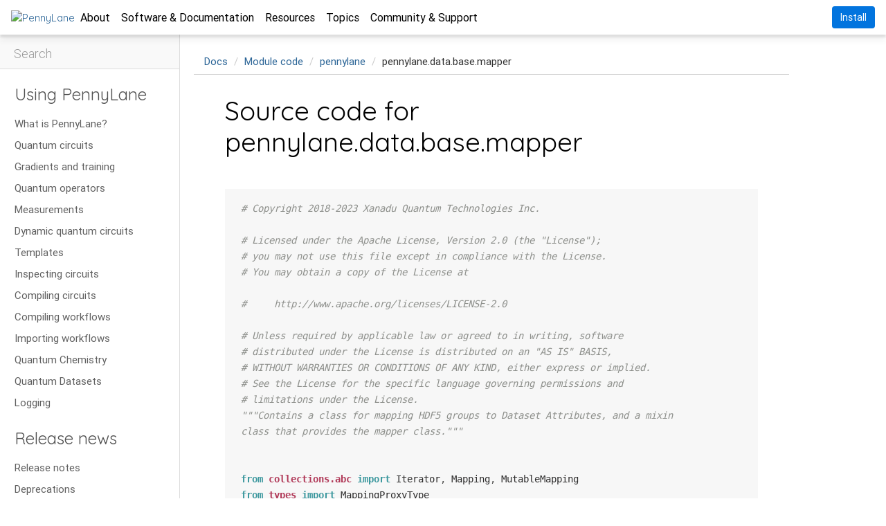

--- FILE ---
content_type: text/html; charset=utf-8
request_url: https://docs.pennylane.ai/en/stable/_modules/pennylane/data/base/mapper.html
body_size: 13571
content:
<!DOCTYPE html>

<html lang="en" data-content_root="../../../../">
  <head>
    <meta charset="utf-8" />
    <meta name="viewport" content="width=device-width, initial-scale=1.0" />
  <link rel="icon" type="image/x-icon" href="../../../../_static/favicon.ico">
  <link rel="shortcut icon" type="image/x-icon" href="../../../../_static/favicon.ico">
  


  <meta property="og:title" content="pennylane.data.base.mapper &#8212; PennyLane">
  <meta property="og:url" content="https://docs.pennylane.ai/en/stable/_modules/pennylane/data/base/mapper.html">
  <meta property="og:type" content="website">
  <meta name="twitter:card" content="summary_large_image">

  

  <!-- Google Fonts -->
  <link rel="stylesheet" href="https://fonts.googleapis.com/css?family=Noto+Serif">
  <link rel="stylesheet" href="https://fonts.googleapis.com/css?family=Roboto&display=swap">
  <link rel="stylesheet" href="https://fonts.googleapis.com/css2?family=Quicksand:wght@400;500&display=swap">
  <!-- Font Awesome -->
  <link rel="stylesheet" href="https://use.fontawesome.com/releases/v5.8.2/css/all.css">
  <!-- Box Icons -->
  <link href="https://cdn.boxicons.com/fonts/basic/boxicons.min.css" rel="stylesheet">
  <link href="https://cdn.boxicons.com/fonts/brands/boxicons-brands.min.css" rel="stylesheet">
  <!-- Bootstrap core CSS -->
  <link rel="stylesheet" href="https://cdnjs.cloudflare.com/ajax/libs/twitter-bootstrap/4.3.1/css/bootstrap.min.css">
  <!-- Material Design Bootstrap -->
  <link rel="stylesheet" href="https://cdnjs.cloudflare.com/ajax/libs/mdbootstrap/4.5.14/css/mdb.min.css">
  <!-- Overlay Scrollbars -->
  <link rel="stylesheet" href="https://cdnjs.cloudflare.com/ajax/libs/overlayscrollbars/2.11.4/styles/overlayscrollbars.css" crossorigin="anonymous" referrerpolicy="no-referrer" />
  <!-- Syntax Highlighting -->
  <link rel="stylesheet" href="https://cdnjs.cloudflare.com/ajax/libs/highlight.js/9.15.10/styles/tomorrow-night.min.css">

  <meta name="viewport" content="width=device-width, initial-scale=1.0">
  <script type="text/x-mathjax-config">
     MathJax.Hub.Config({
       "HTML-CSS": { scale: 90, linebreaks: { automatic: true } },
       TeX: {
         Macros: {
           pr : ['|\#1\\rangle\\langle\#1|',1],
           ket: ['\\left| \#1\\right\\rangle',1],
           bra: ['\\left\\langle \#1\\right|',1],
           xket: ['\\left| \#1\\right\\rangle_x',1],
           xbra: ['\\left\\langle \#1\\right|_x',1],
           braket: ['\\langle \#1 \\rangle',1],
           braketD: ['\\langle \#1 \\mid \#2 \\rangle',2],
           braketT: ['\\langle \#1 \\mid \#2 \\mid \#3 \\rangle',3],
           ketbra: ['| #1 \\rangle \\langle #2 |',2],
           hc: ['\\text{h.c.}',0],
           cc: ['\\text{c.c.}',0],
           h: ['\\hat',0],
           nn: ['\\nonumber',0],
           di: ['\\frac{d}{d \#1}',1],
           uu: ['\\mathcal{U}',0],
           inn: ['\\text{in}',0],
           out: ['\\text{out}',0],
           vac: ['\\text{vac}',0],
           I: ['\\hat{\\mathbf{1}}',0],
           x: ['\\hat{x}',0],
           p: ['\\hat{p}',0],
           a: ['\\hat{a}',0],
           ad: ['\\hat{a}^\\dagger',0],
           n: ['\\hat{n}',0],
           nbar: ['\\overline{n}',0],
           sech: ['\\mathrm{sech~}',0],
           tanh: ['\\mathrm{tanh~}',0],
           re: ['\\text{Re}',0],
           im: ['\\text{Im}',0],
           tr: ['\\mathrm{Tr} #1',1],
           sign: ['\\text{sign}',0],
           overlr: ['\\overset\\leftrightarrow{\#1}',1],
           overl: ['\\overset\leftarrow{\#1}',1],
           overr: ['\\overset\rightarrow{\#1}',1],
           avg: ['\\left< \#1 \\right>',1],
           slashed: ['\\cancel{\#1}',1],
           bold: ['\\boldsymbol{\#1}',1],
           d: ['\\mathrm d',0],
           expect: ["\\langle #1 \\rangle",1],
           pde: ["\\frac{\\partial}{\\partial \#1}",1],
           R: ["\\mathbb{R}",0],
           C: ["\\mathbb{C}",0],
           Ad: ["\\text{Ad}",0],
           Var: ["\\text{Var}",0],
           bx: ["\\mathbf{x}", 0],
           bm: ["\\boldsymbol{\#1}",1],
           haf: ["\\mathrm{haf}",0],
           lhaf: ["\\mathrm{lhaf}",0]
         }
       }
     });
     </script>

  <!-- Google Analytics -->
  <script>
    // Always define a safe no-op default for GA events
    window.sendCustomGAEvent = function () {};
  </script>
      <script async src="https://www.googletagmanager.com/gtag/js?id=G-C480Z9JL0D"></script>
      <script>
        window.dataLayer = window.dataLayer || [];
        function gtag(){dataLayer.push(arguments);}
        gtag('js', new Date());
        gtag('config', 'G-C480Z9JL0D');
        
        window.sendCustomGAEvent = function(eventName, eventCategory, eventLabel, value) {
          gtag('event', eventName, {
            'event_category': eventCategory,
            'event_label': eventLabel,
            'value': value
          });
        };
      </script>
  
    <title>pennylane.data.base.mapper &#8212; PennyLane 0.44.0 documentation</title>
    <link rel="stylesheet" type="text/css" href="../../../../_static/pygments.css?v=03e43079" />
    <link rel="stylesheet" type="text/css" href="../../../../_static/xanadu.css?v=5633ea19" />
    <link rel="stylesheet" type="text/css" href="../../../../_static/graphviz.css?v=4ae1632d" />
    <link rel="stylesheet" type="text/css" href="../../../../_static/copybutton.css?v=76b2166b" />
    <script src="../../../../_static/documentation_options.js?v=c79cc614"></script>
    <script src="../../../../_static/doctools.js?v=9bcbadda"></script>
    <script src="../../../../_static/sphinx_highlight.js?v=dc90522c"></script>
    <script src="../../../../_static/clipboard.min.js?v=a7894cd8"></script>
    <script src="../../../../_static/copybutton.js?v=30646c52"></script>
    <link rel="canonical" href="https://docs.pennylane.ai/en/stable/_modules/pennylane/data/base/mapper.html" />
    <link rel="index" title="Index" href="../../../../genindex.html" />
    <link rel="search" title="Search" href="../../../../search.html" /> 
  <script async type="text/javascript" src="/_/static/javascript/readthedocs-addons.js"></script><meta name="readthedocs-project-slug" content="xanaduai-pennylane" /><meta name="readthedocs-version-slug" content="stable" /><meta name="readthedocs-resolver-filename" content="/_modules/pennylane/data/base/mapper.html" /><meta name="readthedocs-http-status" content="200" /></head><body><nav>
  <!-- Logo and Title -->

  <a class="navbar-logo-title-container" href="https://pennylane.ai" aria-label="home" onclick="sendCustomGAEvent('click', 'navbar_ux', 'navbar_logo_click', 'redirect to homepage')">
    
    
      <img class="navbar-logo-title-image" src="https://assets.cloud.pennylane.ai/docs/pennylane-logo-with-wordmark.svg" alt="PennyLane" height="24px"></img>
    
  </a>

  <!-- Desktop Links -->

  

  

  <div class="navbar-links desktop">
    <ul class="navbar-left-links desktop">
      
        
    <li class="navbar-left-link desktop">

       <button aria-label="open About sub-menu" aria-expanded="false" class="dropdown-trigger"> 

        <span>About</span>
        
          <i class="bx bx-chevron-down"></i>
        
       </button> 

      
        <ul class="navbar-dropdown desktop">
          
            <li>
              <a href="https://pennylane.ai/research"  onclick="sendCustomGAEvent('click', 'navbar_ux', 'navbar_button_click', 'About > Research')">Research
              </a>
            </li>
          
            <li>
              <a href="https://pennylane.ai/features"  onclick="sendCustomGAEvent('click', 'navbar_ux', 'navbar_button_click', 'About > Features')">Features
              </a>
            </li>
          
            <li>
              <a href="https://pennylane.ai/performance"  onclick="sendCustomGAEvent('click', 'navbar_ux', 'navbar_button_click', 'About > Performance')">Performance
              </a>
            </li>
          
            <li>
              <a href="https://pennylane.ai/devices"  onclick="sendCustomGAEvent('click', 'navbar_ux', 'navbar_button_click', 'About > Hardware & Simulators')">Hardware & Simulators
              </a>
            </li>
          
            <li>
              <a href="https://pennylane.ai/qml"  onclick="sendCustomGAEvent('click', 'navbar_ux', 'navbar_button_click', 'About > Learn')">Learn
              </a>
            </li>
          
            <li>
              <a href="https://pennylane.ai/education"  onclick="sendCustomGAEvent('click', 'navbar_ux', 'navbar_button_click', 'About > Teach')">Teach
              </a>
            </li>
          
        </ul>
      
    </li>
  
      
        
    <li class="navbar-left-link desktop">

       <button aria-label="open Software & Documentation sub-menu" aria-expanded="false" class="dropdown-trigger"> 

        <span>Software & Documentation</span>
        
          <i class="bx bx-chevron-down"></i>
        
       </button> 

      
        <ul class="navbar-dropdown desktop">
          
            <li>
              <a href="https://pennylane.ai/install"  onclick="sendCustomGAEvent('click', 'navbar_ux', 'navbar_button_click', 'Software & Documentation > Install PennyLane')">Install PennyLane
              </a>
            </li>
          
            <li>
              <a href="https://docs.pennylane.ai/en/stable/"  onclick="sendCustomGAEvent('click', 'navbar_ux', 'navbar_button_click', 'Software & Documentation > Documentation')">Documentation
              </a>
            </li>
          
            <li>
              <a href="https://docs.pennylane.ai/projects/catalyst/en/stable/"  onclick="sendCustomGAEvent('click', 'navbar_ux', 'navbar_button_click', 'Software & Documentation > Catalyst Compilation Docs')">Catalyst Compilation Docs
              </a>
            </li>
          
            <li>
              <a href="https://docs.pennylane.ai/en/stable/development/guide.html"  onclick="sendCustomGAEvent('click', 'navbar_ux', 'navbar_button_click', 'Software & Documentation > Development Guide')">Development Guide
              </a>
            </li>
          
            <li>
              <a href="https://pennylane.ai/search/?contentType=DEMO&categories=how-to&sort=publication_date"  onclick="sendCustomGAEvent('click', 'navbar_ux', 'navbar_button_click', 'Software & Documentation > How-to Demos')">How-to Demos
              </a>
            </li>
          
            <li>
              <a href="https://docs.pennylane.ai/en/stable/code/qml.html"  onclick="sendCustomGAEvent('click', 'navbar_ux', 'navbar_button_click', 'Software & Documentation > API')">API
              </a>
            </li>
          
            <li>
              <a href="https://github.com/PennyLaneAI/pennylane"  rel="noopener noreferrer" target="_blank"  onclick="sendCustomGAEvent('click', 'navbar_ux', 'navbar_button_click', 'Software & Documentation > GitHub')">GitHub
                  <i class='bx bx-arrow-out-up-right-square'></i> 
                
              </a>
            </li>
          
        </ul>
      
    </li>
  
      
        
    <li class="navbar-left-link desktop">

       <button aria-label="open Resources sub-menu" aria-expanded="false" class="dropdown-trigger"> 

        <span>Resources</span>
        
          <i class="bx bx-chevron-down"></i>
        
       </button> 

      
        <ul class="navbar-dropdown desktop">
          
            <li>
              <a href="https://pennylane.ai/qml/demonstrations"  onclick="sendCustomGAEvent('click', 'navbar_ux', 'navbar_button_click', 'Resources > Demos')">Demos
              </a>
            </li>
          
            <li>
              <a href="https://pennylane.ai/compilation"  onclick="sendCustomGAEvent('click', 'navbar_ux', 'navbar_button_click', 'Resources > Quantum Compilation')">Quantum Compilation
              </a>
            </li>
          
            <li>
              <a href="https://pennylane.ai/datasets"  onclick="sendCustomGAEvent('click', 'navbar_ux', 'navbar_button_click', 'Resources > Quantum Datasets')">Quantum Datasets
              </a>
            </li>
          
            <li>
              <a href="https://pennylane.ai/codebook"  onclick="sendCustomGAEvent('click', 'navbar_ux', 'navbar_button_click', 'Resources > Codebook')">Codebook
              </a>
            </li>
          
            <li>
              <a href="https://pennylane.ai/challenges"  onclick="sendCustomGAEvent('click', 'navbar_ux', 'navbar_button_click', 'Resources > Coding Challenges')">Coding Challenges
              </a>
            </li>
          
            <li>
              <a href="https://pennylane.ai/qml/videos"  onclick="sendCustomGAEvent('click', 'navbar_ux', 'navbar_button_click', 'Resources > Videos')">Videos
              </a>
            </li>
          
        </ul>
      
    </li>
  
      
        
    <li class="navbar-left-link desktop">

       <button aria-label="open Topics sub-menu" aria-expanded="false" class="dropdown-trigger"> 

        <span>Topics</span>
        
          <i class="bx bx-chevron-down"></i>
        
       </button> 

      
        <ul class="navbar-dropdown desktop">
          
            <li>
              <a href="https://pennylane.ai/topics/fault-tolerant-quantum-computing"  onclick="sendCustomGAEvent('click', 'navbar_ux', 'navbar_button_click', 'Topics > Fault-Tolerant Quantum Computing')">Fault-Tolerant Quantum Computing
              </a>
            </li>
          
            <li>
              <a href="https://pennylane.ai/topics/hamiltonian-simulation"  onclick="sendCustomGAEvent('click', 'navbar_ux', 'navbar_button_click', 'Topics > Hamiltonian Simulation')">Hamiltonian Simulation
              </a>
            </li>
          
            <li>
              <a href="https://pennylane.ai/topics/quantum-hardware"  onclick="sendCustomGAEvent('click', 'navbar_ux', 'navbar_button_click', 'Topics > Quantum Hardware')">Quantum Hardware
              </a>
            </li>
          
            <li>
              <a href="https://pennylane.ai/topics/quantum-machine-learning"  onclick="sendCustomGAEvent('click', 'navbar_ux', 'navbar_button_click', 'Topics > Quantum Machine Learning')">Quantum Machine Learning
              </a>
            </li>
          
            <li>
              <a href="https://pennylane.ai/topics/quantum-gradients"  onclick="sendCustomGAEvent('click', 'navbar_ux', 'navbar_button_click', 'Topics > Quantum Gradients')">Quantum Gradients
              </a>
            </li>
          
        </ul>
      
    </li>
  
      
        
    <li class="navbar-left-link desktop">

       <button aria-label="open Community & Support sub-menu" aria-expanded="false" class="dropdown-trigger"> 

        <span>Community & Support</span>
        
          <i class="bx bx-chevron-down"></i>
        
       </button> 

      
        <ul class="navbar-dropdown desktop">
          
            <li>
              <a href="https://pennylane.ai/blog/?page=1"  onclick="sendCustomGAEvent('click', 'navbar_ux', 'navbar_button_click', 'Community & Support > Blog')">Blog
              </a>
            </li>
          
            <li>
              <a href="https://pennylane.ai/faq"  onclick="sendCustomGAEvent('click', 'navbar_ux', 'navbar_button_click', 'Community & Support > FAQs')">FAQs
              </a>
            </li>
          
            <li>
              <a href="https://discuss.pennylane.ai/"  rel="noopener noreferrer" target="_blank"  onclick="sendCustomGAEvent('click', 'navbar_ux', 'navbar_button_click', 'Community & Support > Discussion Forum')">Discussion Forum
                  <i class='bx bx-arrow-out-up-right-square'></i> 
                
              </a>
            </li>
          
            <li>
              <a href="https://pennylane.ai/qml/demos_submission"  onclick="sendCustomGAEvent('click', 'navbar_ux', 'navbar_button_click', 'Community & Support > Submit a Demo')">Submit a Demo
              </a>
            </li>
          
            <li>
              <a href="https://pennylane.ai/get-involved"  onclick="sendCustomGAEvent('click', 'navbar_ux', 'navbar_button_click', 'Community & Support > Get Involved')">Get Involved
              </a>
            </li>
          
        </ul>
      
    </li>
  
      
    </ul>
    <ul class="navbar-right-links desktop">
      
      
        
    <li class="navbar-right-link desktop">
      
        <a class="navbar-button desktop" href="https://pennylane.ai/install" onclick="sendCustomGAEvent('click', 'navbar_ux', 'navbar_button_click', 'Install')">
          Install
        </a>
      
    </li>
  
      
    </ul>
  </div>

  <!-- Mobile Links -->

  

  

  <div class="navbar-menu mobile">
    <button onclick="toggleMobileNavbar(this)" aria-label="open menu" aria-expanded="false">
      <i class="bx bx-menu"></i>
      <i class="bx bx-x"></i>
    </button>
  </div>
</nav>

<div class="navbar-links mobile">
  <ul>
    

    
      
    <li class="navbar-link mobile">
      
        <button class="navbar-link-heading mobile" onclick="toggleMobileNavbarLink(this)" aria-label="open About sub-menu" aria-expanded="false">
          <div>
            <span>About</span>
            
          </div>
          
          <i class="bx bx-chevron-down"></i>
          
        </button>
      
      <div class="navbar-dropdown mobile">
        <ul>
          
          
            <li>
              <a href="https://pennylane.ai/research"  onclick="sendCustomGAEvent('click', 'navbar_ux', 'navbar_button_click', 'About > Research')">Research
              </a>
            </li>
          
            <li>
              <a href="https://pennylane.ai/features"  onclick="sendCustomGAEvent('click', 'navbar_ux', 'navbar_button_click', 'About > Features')">Features
              </a>
            </li>
          
            <li>
              <a href="https://pennylane.ai/performance"  onclick="sendCustomGAEvent('click', 'navbar_ux', 'navbar_button_click', 'About > Performance')">Performance
              </a>
            </li>
          
            <li>
              <a href="https://pennylane.ai/devices"  onclick="sendCustomGAEvent('click', 'navbar_ux', 'navbar_button_click', 'About > Hardware & Simulators')">Hardware & Simulators
              </a>
            </li>
          
            <li>
              <a href="https://pennylane.ai/qml"  onclick="sendCustomGAEvent('click', 'navbar_ux', 'navbar_button_click', 'About > Learn')">Learn
              </a>
            </li>
          
            <li>
              <a href="https://pennylane.ai/education"  onclick="sendCustomGAEvent('click', 'navbar_ux', 'navbar_button_click', 'About > Teach')">Teach
              </a>
            </li>
          
        </ul>
      </div>
    </li>
  
    
      
    <li class="navbar-link mobile">
      
        <button class="navbar-link-heading mobile" onclick="toggleMobileNavbarLink(this)" aria-label="open Software & Documentation sub-menu" aria-expanded="false">
          <div>
            <span>Software & Documentation</span>
            
          </div>
          
          <i class="bx bx-chevron-down"></i>
          
        </button>
      
      <div class="navbar-dropdown mobile">
        <ul>
          
          
            <li>
              <a href="https://pennylane.ai/install"  onclick="sendCustomGAEvent('click', 'navbar_ux', 'navbar_button_click', 'Software & Documentation > Install PennyLane')">Install PennyLane
              </a>
            </li>
          
            <li>
              <a href="https://docs.pennylane.ai/en/stable/"  onclick="sendCustomGAEvent('click', 'navbar_ux', 'navbar_button_click', 'Software & Documentation > Documentation')">Documentation
              </a>
            </li>
          
            <li>
              <a href="https://docs.pennylane.ai/projects/catalyst/en/stable/"  onclick="sendCustomGAEvent('click', 'navbar_ux', 'navbar_button_click', 'Software & Documentation > Catalyst Compilation Docs')">Catalyst Compilation Docs
              </a>
            </li>
          
            <li>
              <a href="https://docs.pennylane.ai/en/stable/development/guide.html"  onclick="sendCustomGAEvent('click', 'navbar_ux', 'navbar_button_click', 'Software & Documentation > Development Guide')">Development Guide
              </a>
            </li>
          
            <li>
              <a href="https://pennylane.ai/search/?contentType=DEMO&categories=how-to&sort=publication_date"  onclick="sendCustomGAEvent('click', 'navbar_ux', 'navbar_button_click', 'Software & Documentation > How-to Demos')">How-to Demos
              </a>
            </li>
          
            <li>
              <a href="https://docs.pennylane.ai/en/stable/code/qml.html"  onclick="sendCustomGAEvent('click', 'navbar_ux', 'navbar_button_click', 'Software & Documentation > API')">API
              </a>
            </li>
          
            <li>
              <a href="https://github.com/PennyLaneAI/pennylane"  target="_blank"  onclick="sendCustomGAEvent('click', 'navbar_ux', 'navbar_button_click', 'Software & Documentation > GitHub')">GitHub
                  <i class='bx bx-arrow-out-up-right-square'></i> 
                
              </a>
            </li>
          
        </ul>
      </div>
    </li>
  
    
      
    <li class="navbar-link mobile">
      
        <button class="navbar-link-heading mobile" onclick="toggleMobileNavbarLink(this)" aria-label="open Resources sub-menu" aria-expanded="false">
          <div>
            <span>Resources</span>
            
          </div>
          
          <i class="bx bx-chevron-down"></i>
          
        </button>
      
      <div class="navbar-dropdown mobile">
        <ul>
          
          
            <li>
              <a href="https://pennylane.ai/qml/demonstrations"  onclick="sendCustomGAEvent('click', 'navbar_ux', 'navbar_button_click', 'Resources > Demos')">Demos
              </a>
            </li>
          
            <li>
              <a href="https://pennylane.ai/compilation"  onclick="sendCustomGAEvent('click', 'navbar_ux', 'navbar_button_click', 'Resources > Quantum Compilation')">Quantum Compilation
              </a>
            </li>
          
            <li>
              <a href="https://pennylane.ai/datasets"  onclick="sendCustomGAEvent('click', 'navbar_ux', 'navbar_button_click', 'Resources > Quantum Datasets')">Quantum Datasets
              </a>
            </li>
          
            <li>
              <a href="https://pennylane.ai/codebook"  onclick="sendCustomGAEvent('click', 'navbar_ux', 'navbar_button_click', 'Resources > Codebook')">Codebook
              </a>
            </li>
          
            <li>
              <a href="https://pennylane.ai/challenges"  onclick="sendCustomGAEvent('click', 'navbar_ux', 'navbar_button_click', 'Resources > Coding Challenges')">Coding Challenges
              </a>
            </li>
          
            <li>
              <a href="https://pennylane.ai/qml/videos"  onclick="sendCustomGAEvent('click', 'navbar_ux', 'navbar_button_click', 'Resources > Videos')">Videos
              </a>
            </li>
          
        </ul>
      </div>
    </li>
  
    
      
    <li class="navbar-link mobile">
      
        <button class="navbar-link-heading mobile" onclick="toggleMobileNavbarLink(this)" aria-label="open Topics sub-menu" aria-expanded="false">
          <div>
            <span>Topics</span>
            
          </div>
          
          <i class="bx bx-chevron-down"></i>
          
        </button>
      
      <div class="navbar-dropdown mobile">
        <ul>
          
          
            <li>
              <a href="https://pennylane.ai/topics/fault-tolerant-quantum-computing"  onclick="sendCustomGAEvent('click', 'navbar_ux', 'navbar_button_click', 'Topics > Fault-Tolerant Quantum Computing')">Fault-Tolerant Quantum Computing
              </a>
            </li>
          
            <li>
              <a href="https://pennylane.ai/topics/hamiltonian-simulation"  onclick="sendCustomGAEvent('click', 'navbar_ux', 'navbar_button_click', 'Topics > Hamiltonian Simulation')">Hamiltonian Simulation
              </a>
            </li>
          
            <li>
              <a href="https://pennylane.ai/topics/quantum-hardware"  onclick="sendCustomGAEvent('click', 'navbar_ux', 'navbar_button_click', 'Topics > Quantum Hardware')">Quantum Hardware
              </a>
            </li>
          
            <li>
              <a href="https://pennylane.ai/topics/quantum-machine-learning"  onclick="sendCustomGAEvent('click', 'navbar_ux', 'navbar_button_click', 'Topics > Quantum Machine Learning')">Quantum Machine Learning
              </a>
            </li>
          
            <li>
              <a href="https://pennylane.ai/topics/quantum-gradients"  onclick="sendCustomGAEvent('click', 'navbar_ux', 'navbar_button_click', 'Topics > Quantum Gradients')">Quantum Gradients
              </a>
            </li>
          
        </ul>
      </div>
    </li>
  
    
      
    <li class="navbar-link mobile">
      
        <button class="navbar-link-heading mobile" onclick="toggleMobileNavbarLink(this)" aria-label="open Community & Support sub-menu" aria-expanded="false">
          <div>
            <span>Community & Support</span>
            
          </div>
          
          <i class="bx bx-chevron-down"></i>
          
        </button>
      
      <div class="navbar-dropdown mobile">
        <ul>
          
          
            <li>
              <a href="https://pennylane.ai/blog/?page=1"  onclick="sendCustomGAEvent('click', 'navbar_ux', 'navbar_button_click', 'Community & Support > Blog')">Blog
              </a>
            </li>
          
            <li>
              <a href="https://pennylane.ai/faq"  onclick="sendCustomGAEvent('click', 'navbar_ux', 'navbar_button_click', 'Community & Support > FAQs')">FAQs
              </a>
            </li>
          
            <li>
              <a href="https://discuss.pennylane.ai/"  target="_blank"  onclick="sendCustomGAEvent('click', 'navbar_ux', 'navbar_button_click', 'Community & Support > Discussion Forum')">Discussion Forum
                  <i class='bx bx-arrow-out-up-right-square'></i> 
                
              </a>
            </li>
          
            <li>
              <a href="https://pennylane.ai/qml/demos_submission"  onclick="sendCustomGAEvent('click', 'navbar_ux', 'navbar_button_click', 'Community & Support > Submit a Demo')">Submit a Demo
              </a>
            </li>
          
            <li>
              <a href="https://pennylane.ai/get-involved"  onclick="sendCustomGAEvent('click', 'navbar_ux', 'navbar_button_click', 'Community & Support > Get Involved')">Get Involved
              </a>
            </li>
          
        </ul>
      </div>
    </li>
  
    

    

    
      
    
      <li class="navbar-button mobile">
        <a href="https://pennylane.ai/install" onclick="sendCustomGAEvent('click', 'navbar_ux', 'navbar_button_click', 'Install')">
          Install
        </a>
      </li>
    
  
    
  </ul>
</div>


    <div class="related" role="navigation" aria-label="Related">
      <h3>Navigation</h3>
      <ul>
        <li class="right" style="margin-right: 10px">
          <a href="../../../../genindex.html" title="General Index"
             accesskey="I">index</a></li>
        <li class="right" >
          <a href="../../../../py-modindex.html" title="Python Module Index"
             >modules</a> |</li>
        <li class="nav-item nav-item-0"><a href="../../../../index.html">PennyLane 0.44.0 documentation</a> &#187;</li>
          <li class="nav-item nav-item-1"><a href="../../../index.html" >Module code</a> &#187;</li>
          <li class="nav-item nav-item-2"><a href="../../../pennylane.html" accesskey="U">pennylane</a> &#187;</li>
        <li class="nav-item nav-item-this"><a href="">pennylane.data.base.mapper</a></li> 
      </ul>
    </div>
    <div class="container-wrapper">
        <div class="toc-heading mobile">
          <button onclick="toggleMobileToC(this)">
            <span>Table of contents</span>
            <i class="bx bx-chevron-down"></i>
          </button>
        </div>
  <div id="left-column" class="nano css-transitions-only-after-page-load">
    <div class="sphinxsidebar nano-content"><div class="sidebar-block search-block">
  <div id="main-search">
    <form action="../../../../search.html" method="GET" role="form">
      <div class="md-input">
        <input name="q" type="text" required>
        <span class="bar"></span>
        <label>Search</label>
      </div>
      <input type="hidden" name="check_keywords" value="yes"/>
      <input type="hidden" name="area" value="default"/>
    </form>
  </div>
</div>
<div class="sidebar-block">
  <div class="sidebar-toc">
    
    <p class="caption" role="heading"><span class="caption-text">Using PennyLane</span></p>
<ul>
<li class="toctree-l1"><a class="reference internal" href="../../../../introduction/pennylane.html">What is PennyLane?</a></li>
<li class="toctree-l1"><a class="reference internal" href="../../../../introduction/circuits.html">Quantum circuits</a></li>
<li class="toctree-l1"><a class="reference internal" href="../../../../introduction/interfaces.html">Gradients and training</a></li>
<li class="toctree-l1"><a class="reference internal" href="../../../../introduction/operations.html">Quantum operators</a></li>
<li class="toctree-l1"><a class="reference internal" href="../../../../introduction/measurements.html">Measurements</a></li>
<li class="toctree-l1"><a class="reference internal" href="../../../../introduction/dynamic_quantum_circuits.html">Dynamic quantum circuits</a></li>
<li class="toctree-l1"><a class="reference internal" href="../../../../introduction/templates.html">Templates</a></li>
<li class="toctree-l1"><a class="reference internal" href="../../../../introduction/inspecting_circuits.html">Inspecting circuits</a></li>
<li class="toctree-l1"><a class="reference internal" href="../../../../introduction/compiling_circuits.html">Compiling circuits</a></li>
<li class="toctree-l1"><a class="reference internal" href="../../../../introduction/compiling_workflows.html">Compiling workflows</a></li>
<li class="toctree-l1"><a class="reference internal" href="../../../../introduction/importing_workflows.html">Importing workflows</a></li>
<li class="toctree-l1"><a class="reference internal" href="../../../../introduction/chemistry.html">Quantum Chemistry</a></li>
<li class="toctree-l1"><a class="reference internal" href="../../../../introduction/data.html">Quantum Datasets</a></li>
<li class="toctree-l1"><a class="reference internal" href="../../../../introduction/logging.html">Logging</a></li>
</ul>
<p class="caption" role="heading"><span class="caption-text">Release news</span></p>
<ul>
<li class="toctree-l1"><a class="reference internal" href="../../../../development/release_notes.html">Release notes</a></li>
<li class="toctree-l1"><a class="reference internal" href="../../../../development/deprecations.html">Deprecations</a></li>
<li class="toctree-l1"><a class="reference internal" href="../../../../news/new_opmath.html">Updated Operators</a></li>
<li class="toctree-l1"><a class="reference internal" href="../../../../news/program_capture_sharp_bits.html">Program capture sharp bits</a></li>
</ul>
<p class="caption" role="heading"><span class="caption-text">Development</span></p>
<ul>
<li class="toctree-l1"><a class="reference internal" href="../../../../development/guide.html">Development guide</a></li>
<li class="toctree-l1"><a class="reference internal" href="../../../../development/plugins.html">Building a plugin</a></li>
<li class="toctree-l1"><a class="reference internal" href="../../../../development/adding_operators.html">Adding new operators</a></li>
</ul>
<p class="caption" role="heading"><span class="caption-text">API</span></p>
<ul>
<li class="toctree-l1"><a class="reference internal" href="../../../../code/qml.html">qml</a></li>
<li class="toctree-l1"><a class="reference internal" href="../../../../code/qml_bose.html">qml.bose</a></li>
<li class="toctree-l1"><a class="reference internal" href="../../../../code/qml_compiler.html">qml.compiler</a></li>
<li class="toctree-l1"><a class="reference internal" href="../../../../code/qml_data.html">qml.data</a></li>
<li class="toctree-l1"><a class="reference internal" href="../../../../code/qml_decomposition.html">qml.decomposition</a></li>
<li class="toctree-l1"><a class="reference internal" href="../../../../code/qml_debugging.html">qml.debugging</a></li>
<li class="toctree-l1"><a class="reference internal" href="../../../../code/qml_drawer.html">qml.drawer</a></li>
<li class="toctree-l1"><a class="reference internal" href="../../../../code/qml_estimator.html">qml.estimator</a></li>
<li class="toctree-l1"><a class="reference internal" href="../../../../code/qml_fermi.html">qml.fermi</a></li>
<li class="toctree-l1"><a class="reference internal" href="../../../../code/qml_fourier.html">qml.fourier</a></li>
<li class="toctree-l1"><a class="reference internal" href="../../../../code/qml_gradients.html">qml.gradients</a></li>
<li class="toctree-l1"><a class="reference internal" href="../../../../code/qml_io.html">qml.io</a></li>
<li class="toctree-l1"><a class="reference internal" href="../../../../code/qml_kernels.html">qml.kernels</a></li>
<li class="toctree-l1"><a class="reference internal" href="../../../../code/qml_labs.html">qml.labs</a></li>
<li class="toctree-l1"><a class="reference internal" href="../../../../code/qml_liealg.html">qml.liealg</a></li>
<li class="toctree-l1"><a class="reference internal" href="../../../../code/qml_logging.html">qml.logging</a></li>
<li class="toctree-l1"><a class="reference internal" href="../../../../code/qml_math.html">qml.math</a></li>
<li class="toctree-l1"><a class="reference internal" href="../../../../code/qml_noise.html">qml.noise</a></li>
<li class="toctree-l1"><a class="reference internal" href="../../../../code/qml_numpy.html">qml.numpy</a></li>
<li class="toctree-l1"><a class="reference internal" href="../../../../code/qml_ops_op_math.html">qml.ops.op_math</a></li>
<li class="toctree-l1"><a class="reference internal" href="../../../../code/qml_pauli.html">qml.pauli</a></li>
<li class="toctree-l1"><a class="reference internal" href="../../../../code/qml_pulse.html">qml.pulse</a></li>
<li class="toctree-l1"><a class="reference internal" href="../../../../code/qml_qaoa.html">qml.qaoa</a></li>
<li class="toctree-l1"><a class="reference internal" href="../../../../code/qml_qchem.html">qml.qchem</a></li>
<li class="toctree-l1"><a class="reference internal" href="../../../../code/qml_qcut.html">qml.qcut</a></li>
<li class="toctree-l1"><a class="reference internal" href="../../../../code/qml_qnn.html">qml.qnn</a></li>
<li class="toctree-l1"><a class="reference internal" href="../../../../code/qml_resource.html">qml.resource</a></li>
<li class="toctree-l1"><a class="reference internal" href="../../../../code/qml_shadows.html">qml.shadows</a></li>
<li class="toctree-l1"><a class="reference internal" href="../../../../code/qml_spin.html">qml.spin</a></li>
<li class="toctree-l1"><a class="reference internal" href="../../../../code/qml_transforms.html">qml.transforms</a></li>
</ul>
<p class="caption" role="heading"><span class="caption-text">Internals</span></p>
<ul>
<li class="toctree-l1"><a class="reference internal" href="../../../../code/qml_capture.html">qml.capture</a></li>
<li class="toctree-l1"><a class="reference internal" href="../../../../code/qml_concurrency.html">qml.concurrency</a></li>
<li class="toctree-l1"><a class="reference internal" href="../../../../code/qml_devices.html">qml.devices</a></li>
<li class="toctree-l1"><a class="reference internal" href="../../../../code/qml_exceptions.html">qml.exceptions</a></li>
<li class="toctree-l1"><a class="reference internal" href="../../../../code/qml_ftqc.html">qml.ftqc</a></li>
<li class="toctree-l1"><a class="reference internal" href="../../../../code/qml_measurements.html">qml.measurements</a></li>
<li class="toctree-l1"><a class="reference internal" href="../../../../code/qml_pytrees.html">qml.pytrees</a></li>
<li class="toctree-l1"><a class="reference internal" href="../../../../code/qml_operation.html">qml.operation</a></li>
<li class="toctree-l1"><a class="reference internal" href="../../../../code/qml_queuing.html">qml.queuing</a></li>
<li class="toctree-l1"><a class="reference internal" href="../../../../code/qml_tape.html">qml.tape</a></li>
<li class="toctree-l1"><a class="reference internal" href="../../../../code/qml_wires.html">qml.wires</a></li>
<li class="toctree-l1"><a class="reference internal" href="../../../../code/qml_workflow.html">qml.workflow</a></li>
</ul>

  </div>
</div>
      
    </div>
  </div>
        <div id="content">
          <div id="right-column">
            
            <div role="navigation" aria-label="breadcrumbs navigation">
              <ol class="breadcrumb">
                <li><a href="../../../../index.html">Docs</a></li>
                
                  <li><a href="../../../index.html">Module code</a></li>
                
                  <li><a href="../../../pennylane.html">pennylane</a></li>
                
                <li>pennylane.data.base.mapper</li>
              </ol>
            </div>
            

            <div class="document clearer body">
              
  <h1>Source code for pennylane.data.base.mapper</h1><div class="highlight"><pre>
<span></span><span class="c1"># Copyright 2018-2023 Xanadu Quantum Technologies Inc.</span>

<span class="c1"># Licensed under the Apache License, Version 2.0 (the &quot;License&quot;);</span>
<span class="c1"># you may not use this file except in compliance with the License.</span>
<span class="c1"># You may obtain a copy of the License at</span>

<span class="c1">#     http://www.apache.org/licenses/LICENSE-2.0</span>

<span class="c1"># Unless required by applicable law or agreed to in writing, software</span>
<span class="c1"># distributed under the License is distributed on an &quot;AS IS&quot; BASIS,</span>
<span class="c1"># WITHOUT WARRANTIES OR CONDITIONS OF ANY KIND, either express or implied.</span>
<span class="c1"># See the License for the specific language governing permissions and</span>
<span class="c1"># limitations under the License.</span>
<span class="sd">&quot;&quot;&quot;Contains a class for mapping HDF5 groups to Dataset Attributes, and a mixin</span>
<span class="sd">class that provides the mapper class.&quot;&quot;&quot;</span>


<span class="kn">from</span><span class="w"> </span><span class="nn">collections.abc</span><span class="w"> </span><span class="kn">import</span> <span class="n">Iterator</span><span class="p">,</span> <span class="n">Mapping</span><span class="p">,</span> <span class="n">MutableMapping</span>
<span class="kn">from</span><span class="w"> </span><span class="nn">types</span><span class="w"> </span><span class="kn">import</span> <span class="n">MappingProxyType</span>
<span class="kn">from</span><span class="w"> </span><span class="nn">typing</span><span class="w"> </span><span class="kn">import</span> <span class="n">Any</span>

<span class="kn">from</span><span class="w"> </span><span class="nn">pennylane.data.base.attribute</span><span class="w"> </span><span class="kn">import</span> <span class="p">(</span>
    <span class="n">AttributeInfo</span><span class="p">,</span>
    <span class="n">DatasetAttribute</span><span class="p">,</span>
    <span class="n">get_attribute_type</span><span class="p">,</span>
    <span class="n">match_obj_type</span><span class="p">,</span>
<span class="p">)</span>
<span class="kn">from</span><span class="w"> </span><span class="nn">pennylane.data.base.hdf5</span><span class="w"> </span><span class="kn">import</span> <span class="n">HDF5Any</span><span class="p">,</span> <span class="n">HDF5Group</span>


<div class="viewcode-block" id="DatasetNotWriteableError">
<a class="viewcode-back" href="../../../../code/api/pennylane.data.DatasetNotWriteableError.html#pennylane.data.DatasetNotWriteableError">[docs]</a>
<span class="k">class</span><span class="w"> </span><span class="nc">DatasetNotWriteableError</span><span class="p">(</span><span class="ne">RuntimeError</span><span class="p">):</span>
<span class="w">    </span><span class="sd">&quot;&quot;&quot;Exception raised when attempting to set an attribute</span>
<span class="sd">    on a dataset whose underlying file is not writeable.&quot;&quot;&quot;</span>

    <span class="k">def</span><span class="w"> </span><span class="fm">__init__</span><span class="p">(</span><span class="bp">self</span><span class="p">,</span> <span class="n">bind</span><span class="p">:</span> <span class="n">HDF5Any</span><span class="p">):</span>
        <span class="bp">self</span><span class="o">.</span><span class="n">bind</span> <span class="o">=</span> <span class="n">bind</span>

        <span class="nb">super</span><span class="p">()</span><span class="o">.</span><span class="fm">__init__</span><span class="p">(</span><span class="sa">f</span><span class="s2">&quot;Dataset file is not writeable: </span><span class="si">{</span><span class="n">bind</span><span class="o">.</span><span class="n">filename</span><span class="si">}</span><span class="s2">&quot;</span><span class="p">)</span></div>



<span class="k">class</span><span class="w"> </span><span class="nc">AttributeTypeMapper</span><span class="p">(</span><span class="n">MutableMapping</span><span class="p">):</span>
<span class="w">    </span><span class="sd">&quot;&quot;&quot;</span>
<span class="sd">    This class performs the mapping between the objects contained</span>
<span class="sd">    in a HDF5 group and Dataset attributes.</span>
<span class="sd">    &quot;&quot;&quot;</span>

    <span class="n">bind</span><span class="p">:</span> <span class="n">HDF5Group</span>
    <span class="n">_cache</span><span class="p">:</span> <span class="nb">dict</span><span class="p">[</span><span class="nb">str</span><span class="p">,</span> <span class="n">DatasetAttribute</span><span class="p">]</span>

    <span class="k">def</span><span class="w"> </span><span class="fm">__init__</span><span class="p">(</span><span class="bp">self</span><span class="p">,</span> <span class="n">bind</span><span class="p">:</span> <span class="n">HDF5Group</span><span class="p">)</span> <span class="o">-&gt;</span> <span class="kc">None</span><span class="p">:</span>
        <span class="bp">self</span><span class="o">.</span><span class="n">_cache</span> <span class="o">=</span> <span class="p">{}</span>
        <span class="bp">self</span><span class="o">.</span><span class="n">bind</span> <span class="o">=</span> <span class="n">bind</span>

    <span class="k">def</span><span class="w"> </span><span class="fm">__getitem__</span><span class="p">(</span><span class="bp">self</span><span class="p">,</span> <span class="n">key</span><span class="p">:</span> <span class="nb">str</span><span class="p">)</span> <span class="o">-&gt;</span> <span class="n">DatasetAttribute</span><span class="p">:</span>
        <span class="k">if</span> <span class="n">key</span> <span class="ow">in</span> <span class="bp">self</span><span class="o">.</span><span class="n">_cache</span><span class="p">:</span>
            <span class="k">return</span> <span class="bp">self</span><span class="o">.</span><span class="n">_cache</span><span class="p">[</span><span class="n">key</span><span class="p">]</span>

        <span class="n">h5_obj</span> <span class="o">=</span> <span class="bp">self</span><span class="o">.</span><span class="n">bind</span><span class="p">[</span><span class="n">key</span><span class="p">]</span>

        <span class="n">attr_type</span> <span class="o">=</span> <span class="n">get_attribute_type</span><span class="p">(</span><span class="n">h5_obj</span><span class="p">)</span>
        <span class="n">attr</span> <span class="o">=</span> <span class="n">attr_type</span><span class="p">(</span><span class="n">bind</span><span class="o">=</span><span class="n">h5_obj</span><span class="p">)</span>
        <span class="bp">self</span><span class="o">.</span><span class="n">_cache</span><span class="p">[</span><span class="n">key</span><span class="p">]</span> <span class="o">=</span> <span class="n">attr</span>

        <span class="k">return</span> <span class="n">attr</span>

    <span class="nd">@property</span>
    <span class="k">def</span><span class="w"> </span><span class="nf">info</span><span class="p">(</span><span class="bp">self</span><span class="p">)</span> <span class="o">-&gt;</span> <span class="n">AttributeInfo</span><span class="p">:</span>
<span class="w">        </span><span class="sd">&quot;&quot;&quot;Return ``AttributeInfo`` for ``self.bind``.&quot;&quot;&quot;</span>
        <span class="k">return</span> <span class="n">AttributeInfo</span><span class="p">(</span><span class="bp">self</span><span class="o">.</span><span class="n">bind</span><span class="o">.</span><span class="n">attrs</span><span class="p">)</span>

    <span class="k">def</span><span class="w"> </span><span class="nf">set_item</span><span class="p">(</span>
        <span class="bp">self</span><span class="p">,</span>
        <span class="n">key</span><span class="p">:</span> <span class="nb">str</span><span class="p">,</span>
        <span class="n">value</span><span class="p">:</span> <span class="n">Any</span><span class="p">,</span>
        <span class="n">info</span><span class="p">:</span> <span class="n">AttributeInfo</span> <span class="o">|</span> <span class="kc">None</span><span class="p">,</span>
        <span class="n">require_type</span><span class="p">:</span> <span class="nb">type</span><span class="p">[</span><span class="n">DatasetAttribute</span><span class="p">]</span> <span class="o">|</span> <span class="kc">None</span> <span class="o">=</span> <span class="kc">None</span><span class="p">,</span>
    <span class="p">)</span> <span class="o">-&gt;</span> <span class="kc">None</span><span class="p">:</span>
<span class="w">        </span><span class="sd">&quot;&quot;&quot;Creates or replaces attribute ``key`` with ``value``, optionally</span>
<span class="sd">        including ``info``.</span>

<span class="sd">        Args:</span>
<span class="sd">            key: Name of attribute in HDF5 group</span>
<span class="sd">            value: Attribute value, either a compatible object or an already</span>
<span class="sd">                initialized ``DatasetAttribute``.</span>
<span class="sd">            info: Extra info to attach to attribute</span>
<span class="sd">            require_type: Force the ``value`` to be serialized as this type.</span>
<span class="sd">                If ``value`` is an ``DatasetAttribute``, it must be an instance of ``require_type``.</span>
<span class="sd">                Otherwise, ``value`` must be serializable by ``require_type``.</span>
<span class="sd">        &quot;&quot;&quot;</span>
        <span class="k">try</span><span class="p">:</span>
            <span class="k">if</span> <span class="nb">isinstance</span><span class="p">(</span><span class="n">value</span><span class="p">,</span> <span class="n">DatasetAttribute</span><span class="p">):</span>
                <span class="k">if</span> <span class="n">require_type</span> <span class="ow">and</span> <span class="ow">not</span> <span class="nb">isinstance</span><span class="p">(</span><span class="n">value</span><span class="p">,</span> <span class="n">require_type</span><span class="p">):</span>
                    <span class="k">raise</span> <span class="ne">TypeError</span><span class="p">(</span>
                        <span class="sa">f</span><span class="s2">&quot;Expected &#39;</span><span class="si">{</span><span class="n">key</span><span class="si">}</span><span class="s2">&#39; to be of type &#39;</span><span class="si">{</span><span class="n">require_type</span><span class="o">.</span><span class="vm">__name__</span><span class="si">}</span><span class="s2">&#39;, but got &#39;</span><span class="si">{</span><span class="nb">type</span><span class="p">(</span><span class="n">value</span><span class="p">)</span><span class="o">.</span><span class="vm">__name__</span><span class="si">}</span><span class="s2">&#39;.&quot;</span>
                    <span class="p">)</span>

                <span class="n">value</span><span class="o">.</span><span class="n">_set_parent</span><span class="p">(</span><span class="bp">self</span><span class="o">.</span><span class="n">bind</span><span class="p">,</span> <span class="n">key</span><span class="p">)</span>  <span class="c1"># pylint: disable=protected-access</span>
                <span class="k">if</span> <span class="n">info</span><span class="p">:</span>
                    <span class="n">info</span><span class="o">.</span><span class="n">save</span><span class="p">(</span><span class="n">value</span><span class="o">.</span><span class="n">info</span><span class="p">)</span>

            <span class="k">elif</span> <span class="n">require_type</span> <span class="ow">is</span> <span class="ow">not</span> <span class="kc">None</span><span class="p">:</span>
                <span class="n">require_type</span><span class="p">(</span><span class="n">value</span><span class="p">,</span> <span class="n">info</span><span class="p">,</span> <span class="n">parent_and_key</span><span class="o">=</span><span class="p">(</span><span class="bp">self</span><span class="o">.</span><span class="n">bind</span><span class="p">,</span> <span class="n">key</span><span class="p">))</span>
            <span class="k">else</span><span class="p">:</span>
                <span class="n">attr_type</span> <span class="o">=</span> <span class="n">match_obj_type</span><span class="p">(</span><span class="n">value</span><span class="p">)</span>
                <span class="n">attr_type</span><span class="p">(</span><span class="n">value</span><span class="p">,</span> <span class="n">info</span><span class="p">,</span> <span class="n">parent_and_key</span><span class="o">=</span><span class="p">(</span><span class="bp">self</span><span class="o">.</span><span class="n">bind</span><span class="p">,</span> <span class="n">key</span><span class="p">))</span>
        <span class="k">except</span> <span class="ne">ValueError</span> <span class="k">as</span> <span class="n">exc</span><span class="p">:</span>
            <span class="k">if</span> <span class="n">exc</span><span class="o">.</span><span class="n">args</span><span class="p">[</span><span class="mi">0</span><span class="p">]</span> <span class="o">==</span> <span class="s2">&quot;Unable to create dataset (no write intent on file)&quot;</span><span class="p">:</span>
                <span class="k">raise</span> <span class="n">DatasetNotWriteableError</span><span class="p">(</span><span class="bp">self</span><span class="o">.</span><span class="n">bind</span><span class="p">)</span> <span class="kn">from</span><span class="w"> </span><span class="nn">exc</span>

            <span class="k">raise</span> <span class="n">exc</span>

        <span class="bp">self</span><span class="o">.</span><span class="n">_cache</span><span class="o">.</span><span class="n">pop</span><span class="p">(</span><span class="n">key</span><span class="p">,</span> <span class="kc">None</span><span class="p">)</span>

    <span class="k">def</span><span class="w"> </span><span class="fm">__setitem__</span><span class="p">(</span><span class="bp">self</span><span class="p">,</span> <span class="n">key</span><span class="p">:</span> <span class="nb">str</span><span class="p">,</span> <span class="n">value</span><span class="p">:</span> <span class="n">Any</span><span class="p">)</span> <span class="o">-&gt;</span> <span class="kc">None</span><span class="p">:</span>
        <span class="bp">self</span><span class="o">.</span><span class="n">set_item</span><span class="p">(</span><span class="n">key</span><span class="p">,</span> <span class="n">value</span><span class="p">,</span> <span class="kc">None</span><span class="p">)</span>

    <span class="k">def</span><span class="w"> </span><span class="nf">move</span><span class="p">(</span><span class="bp">self</span><span class="p">,</span> <span class="n">src</span><span class="p">:</span> <span class="nb">str</span><span class="p">,</span> <span class="n">dest</span><span class="p">:</span> <span class="nb">str</span><span class="p">)</span> <span class="o">-&gt;</span> <span class="kc">None</span><span class="p">:</span>
<span class="w">        </span><span class="sd">&quot;&quot;&quot;Moves the attribute stored at ``src`` in ``bind`` to ``dest``.&quot;&quot;&quot;</span>
        <span class="bp">self</span><span class="o">.</span><span class="n">bind</span><span class="o">.</span><span class="n">move</span><span class="p">(</span><span class="n">src</span><span class="p">,</span> <span class="n">dest</span><span class="p">)</span>
        <span class="bp">self</span><span class="o">.</span><span class="n">_cache</span><span class="o">.</span><span class="n">pop</span><span class="p">(</span><span class="n">src</span><span class="p">,</span> <span class="kc">None</span><span class="p">)</span>

    <span class="k">def</span><span class="w"> </span><span class="nf">view</span><span class="p">(</span><span class="bp">self</span><span class="p">)</span> <span class="o">-&gt;</span> <span class="n">Mapping</span><span class="p">[</span><span class="nb">str</span><span class="p">,</span> <span class="n">DatasetAttribute</span><span class="p">]:</span>
<span class="w">        </span><span class="sd">&quot;&quot;&quot;Returns a read-only mapping of the attributes in ``bind``.&quot;&quot;&quot;</span>
        <span class="k">return</span> <span class="n">MappingProxyType</span><span class="p">(</span><span class="bp">self</span><span class="p">)</span>

    <span class="k">def</span><span class="w"> </span><span class="fm">__len__</span><span class="p">(</span><span class="bp">self</span><span class="p">)</span> <span class="o">-&gt;</span> <span class="nb">int</span><span class="p">:</span>
        <span class="k">return</span> <span class="nb">len</span><span class="p">(</span><span class="bp">self</span><span class="o">.</span><span class="n">bind</span><span class="p">)</span>

    <span class="k">def</span><span class="w"> </span><span class="fm">__iter__</span><span class="p">(</span><span class="bp">self</span><span class="p">)</span> <span class="o">-&gt;</span> <span class="n">Iterator</span><span class="p">[</span><span class="nb">str</span><span class="p">]:</span>
        <span class="k">return</span> <span class="nb">iter</span><span class="p">(</span><span class="bp">self</span><span class="o">.</span><span class="n">bind</span><span class="p">)</span>

    <span class="k">def</span><span class="w"> </span><span class="fm">__contains__</span><span class="p">(</span><span class="bp">self</span><span class="p">,</span> <span class="n">key</span><span class="p">:</span> <span class="nb">str</span><span class="p">)</span> <span class="o">-&gt;</span> <span class="nb">bool</span><span class="p">:</span>
        <span class="k">return</span> <span class="n">key</span> <span class="ow">in</span> <span class="bp">self</span><span class="o">.</span><span class="n">_cache</span> <span class="ow">or</span> <span class="n">key</span> <span class="ow">in</span> <span class="bp">self</span><span class="o">.</span><span class="n">bind</span>

    <span class="k">def</span><span class="w"> </span><span class="fm">__delitem__</span><span class="p">(</span><span class="bp">self</span><span class="p">,</span> <span class="n">key</span><span class="p">:</span> <span class="nb">str</span><span class="p">)</span> <span class="o">-&gt;</span> <span class="kc">None</span><span class="p">:</span>
        <span class="bp">self</span><span class="o">.</span><span class="n">_cache</span><span class="o">.</span><span class="n">pop</span><span class="p">(</span><span class="n">key</span><span class="p">,</span> <span class="kc">None</span><span class="p">)</span>
        <span class="k">del</span> <span class="bp">self</span><span class="o">.</span><span class="n">bind</span><span class="p">[</span><span class="n">key</span><span class="p">]</span>

    <span class="k">def</span><span class="w"> </span><span class="fm">__repr__</span><span class="p">(</span><span class="bp">self</span><span class="p">):</span>
        <span class="k">return</span> <span class="nb">repr</span><span class="p">(</span><span class="nb">dict</span><span class="p">(</span><span class="bp">self</span><span class="p">))</span>

    <span class="k">def</span><span class="w"> </span><span class="fm">__str__</span><span class="p">(</span><span class="bp">self</span><span class="p">):</span>
        <span class="k">return</span> <span class="nb">str</span><span class="p">(</span><span class="nb">dict</span><span class="p">(</span><span class="bp">self</span><span class="p">))</span>


<span class="k">class</span><span class="w"> </span><span class="nc">MapperMixin</span><span class="p">:</span>  <span class="c1"># pylint: disable=too-few-public-methods</span>
<span class="w">    </span><span class="sd">&quot;&quot;&quot;Mixin class for Dataset types that provide an interface</span>
<span class="sd">    to a HDF5 group, e.g `DatasetList`, `DatasetDict`. Provides</span>
<span class="sd">    a `_mapper` property over the type&#39;s ``bind`` attribute.&quot;&quot;&quot;</span>

    <span class="n">bind</span><span class="p">:</span> <span class="n">HDF5Group</span>

    <span class="n">__mapper</span><span class="p">:</span> <span class="n">AttributeTypeMapper</span> <span class="o">=</span> <span class="kc">None</span>

    <span class="nd">@property</span>
    <span class="k">def</span><span class="w"> </span><span class="nf">_mapper</span><span class="p">(</span><span class="bp">self</span><span class="p">)</span> <span class="o">-&gt;</span> <span class="n">AttributeTypeMapper</span><span class="p">:</span>
        <span class="k">if</span> <span class="bp">self</span><span class="o">.</span><span class="n">__mapper</span> <span class="ow">is</span> <span class="kc">None</span><span class="p">:</span>
            <span class="bp">self</span><span class="o">.</span><span class="n">__mapper</span> <span class="o">=</span> <span class="n">AttributeTypeMapper</span><span class="p">(</span><span class="bp">self</span><span class="o">.</span><span class="n">bind</span><span class="p">)</span>

        <span class="k">return</span> <span class="bp">self</span><span class="o">.</span><span class="n">__mapper</span>
</pre></div>

              <div id="bottom-dl" class="xanadu-call-to-action-links">
                <div id="tutorial-type">_modules/pennylane/data/base/mapper</div>
                <div class="download-python-link">
                  <i class="fab fa-python"></i>&nbsp;
                  <div class="call-to-action-desktop-view">Download Python script</div>
                </div>
                <div class="download-notebook-link">
                  <i class="fas fa-download"></i>&nbsp;
                  <div class="call-to-action-desktop-view">Download Notebook</div>
                </div>
                <div class="github-view-link">
                  <i class="fab fa-github"></i>&nbsp;
                  <div class="call-to-action-desktop-view">View on GitHub</div>
                </div>
              </div>

            </div>
            
              
            
          </div><!-- Only display the local table of contents if we are not on the search page -->

<div class="localtoc-container nano has-scrollbar">
  <div class="nano-content">
    <div id="localtoc">
      <!-- Generate the HTML for the toctree with a maximum depth of 3, collapsed, and including hidden items -->
      
      <!-- If a subset of the ToC should be shown, and the generated ToC is not empty and contains level 2 items -->
      
        <!-- This checks if the 'toc' (table of contents) variable exists and is not just whitespace. If so, the local table of contents will be displayed below. -->
        
      
    </div>
  </div>
</div>


          <div class="clearfix"></div>
        </div>
    </div>
    <div class="related" role="navigation" aria-label="Related">
      <h3>Navigation</h3>
      <ul>
        <li class="right" style="margin-right: 10px">
          <a href="../../../../genindex.html" title="General Index"
             >index</a></li>
        <li class="right" >
          <a href="../../../../py-modindex.html" title="Python Module Index"
             >modules</a> |</li>
        <li class="nav-item nav-item-0"><a href="../../../../index.html">PennyLane 0.44.0 documentation</a> &#187;</li>
          <li class="nav-item nav-item-1"><a href="../../../index.html" >Module code</a> &#187;</li>
          <li class="nav-item nav-item-2"><a href="../../../pennylane.html" >pennylane</a> &#187;</li>
        <li class="nav-item nav-item-this"><a href="">pennylane.data.base.mapper</a></li> 
      </ul>
    </div>
  <script type="text/javascript">
    $("#mobile-toggle").click(function () {
      $("#left-column").slideToggle("slow");
    });
  </script>

  <!-- jQuery -->
  <script type="text/javascript" src="https://cdnjs.cloudflare.com/ajax/libs/jquery/3.6.0/jquery.min.js"></script>
  <script type="text/javascript" src="https://cdnjs.cloudflare.com/ajax/libs/jqueryui/1.12.1/jquery-ui.min.js"></script>
  <!-- MathJax -->
  <script type="text/javascript" src="https://cdnjs.cloudflare.com/ajax/libs/mathjax/2.7.7/MathJax.js?config=TeX-AMS-MML_HTMLorMML"></script>
  <!-- Bootstrap core JavaScript -->
  <script type="text/javascript" src="https://cdnjs.cloudflare.com/ajax/libs/twitter-bootstrap/4.3.1/js/bootstrap.min.js"></script>
  <!-- MDB core JavaScript -->
  <script type="text/javascript" src="https://cdnjs.cloudflare.com/ajax/libs/mdbootstrap/4.8.10/js/mdb.min.js"></script>
  <!-- Overlay Scrollbars -->
  <script src="https://cdnjs.cloudflare.com/ajax/libs/overlayscrollbars/2.11.4/overlayscrollbars.cjs.js" crossorigin="anonymous" referrerpolicy="no-referrer"></script>
  <!-- Syntax Highlighting -->
  <script type="text/javascript" src="https://cdnjs.cloudflare.com/ajax/libs/highlight.js/9.15.10/highlight.min.js"></script>
  <script type="text/javascript">hljs.initHighlightingOnLoad();</script>

  <script type="text/javascript">

    $("a.reference.internal").each(function(){
      var link = $(this).attr("href");

      var hash = link.split("#")[1];
      var page = link.split("#")[0].split("/").slice(-1)[0].replace(".html", "");

      if (hash == page) {
        $(this).attr("href", link.split("#")[0]);
      }
    });

    $(".document > .section").removeClass("section");
    $("h1 ~ .section").removeClass("section");
    OverlayScrollbars(document.querySelector('.nano'), {});
  </script>

  <script type="text/javascript">
    document.addEventListener('DOMContentLoaded', function() {
      const localToCContainer = document.querySelector(".localtoc-container");
      const localToCTop = parseInt(getComputedStyle(localToCContainer).top, 10);
      const navbarHeight = document.querySelector("nav").offsetHeight;
      const footerHeight = document.querySelector("footer").offsetHeight;
      const localToCPadding = localToCTop - navbarHeight;

      function adjustLocalToC() {
        // Adjusts the height and vertical offset of the local ToC.
        const scrollTop = window.pageYOffset || document.documentElement.scrollTop;
        const scrollBottom = document.documentElement.scrollHeight - window.innerHeight - scrollTop;

        const localToCHeight = window.innerHeight - localToCTop - Math.max(0, footerHeight - scrollBottom) - localToCPadding;
        localToCContainer.style.height = localToCHeight + "px";
        localToCContainer.querySelector(".nano-content").style.height = localToCHeight + "px";

        if (scrollBottom <= 1) {
          // Switching the position away from "fixed" ensures that the local ToC
          // "bounces" with the content and stays above the footer.
          localToCContainer.style.position = "absolute";
          localToCContainer.style.top = (scrollTop + localToCPadding) + "px";
        } else {
          localToCContainer.style.position = "fixed";
          localToCContainer.style.top = localToCTop + "px";
        }
      }

      adjustLocalToC();
      window.addEventListener('scroll', adjustLocalToC);
    });
  </script>

  <script type="text/javascript">
    if (document.querySelector(".current")) {
      var target = document.querySelector(".current");
      var rect = target.getBoundingClientRect();
      if (rect.bottom > window.innerHeight) {
          const nanoElement = document.querySelector(".nano");
          const currentElement = document.querySelector(".current");
          if (nanoElement && currentElement) {
            nanoElement.scrollTop = currentElement.offsetTop - nanoElement.offsetTop;
          }
      } else {
          document.querySelector(".nano").scrollTop = 0;
      }
    }
    document.addEventListener('DOMContentLoaded', function () {
        document.querySelectorAll(".css-transitions-only-after-page-load").forEach(function (element) {
            setTimeout(function () { 
                element.classList.remove("css-transitions-only-after-page-load"); 
            }, 10);
        });
        if (window.location.hash) {
          const target = document.querySelector("[id='" + window.location.hash.substr(1) + "']");
          if (target && target.closest(".collapse")) {
            target.closest(".collapse").classList.add("show");
            target.closest(".collapse").previousElementSibling.querySelector(".rotate").classList.add("up");
          }
        }
    });
  </script>

    <script type="text/javascript">
    var downloadNote = $(".sphx-glr-download-link-note.admonition.note");
    if (downloadNote.length >= 1) {
      var tutorialUrlArray = $("#tutorial-type").text().split('/');

      if (tutorialUrlArray[0] == "demos") {
        tutorialUrlArray[0] = "demonstrations";
      }

      var githubLink = "https://github.com/" + "" + "/blob/master/" + tutorialUrlArray.join("/") + ".py",
          pythonLink = $(".sphx-glr-download .reference.download")[0].href,
          notebookLink = $(".sphx-glr-download .reference.download")[1].href;

      $(".download-python-link").wrap("<a href=" + pythonLink + " data-behavior='call-to-action-event' data-response='Download Python script' download target='_blank'/>");
      $(".download-notebook-link").wrap("<a href=" + notebookLink + " data-behavior='call-to-action-event' data-response='Download Notebook' download target='_blank'/>");
      $(".github-view-link").wrap("<a href=" + githubLink + " data-behavior='call-to-action-event' data-response='View on Github' target='_blank'/>");
      $("#right-column").addClass("page-shadow");
    } else {
      $(".xanadu-call-to-action-links").hide();
      $("#bottom-dl").attr('style','display: none !important');
    }
    </script>

    <script type="text/javascript">
      function makeUL(urls, text) {
          var list = document.createElement('ul');

          for (var i = 0; i < urls.length; i++) {
              var item = document.createElement('li');
              var a = document.createElement('a');
              var linkText = document.createTextNode(text[i]);
              a.appendChild(linkText);
              a.href = urls[i];
              item.appendChild(a);
              list.appendChild(item);
          }
          return list;
      }

      if (typeof related_tutorials !== 'undefined') {
          document.getElementById('related-tutorials').appendChild(makeUL(related_tutorials, related_tutorials_titles));
          $("#related-tutorials ul li a").append(' <i class="fas fa-angle-double-right" style="font-size: smaller;"></i>')
          $("#related-tutorials").show();

    } else {
          $("#related-tutorials").hide();
    }
    </script>

  <!-- Account for MathJax when navigating to anchor tags. -->
  <script type="text/javascript">
    function scrollToElement(e) {
      // Scrolls to the given element, taking into account the navbar.
      MathJax.Hub.Queue(function() {
        // The following MUST be done asynchronously to take effect.
        setTimeout(function() {
          const navbar = document.querySelector("nav.navbar");
          const navbarHeight = navbar ? navbar.offsetHeight : 0;
          const scrollToY = e.offsetTop + e.offsetParent.offsetTop - navbarHeight;
          window.scrollTo(0, scrollToY);
        }, 0);
      });
    }

    function scrollToFragment(fragment) {
      // Scrolls to the position of the given URL fragment (which includes the "#").
      const elementID = fragment.replace(".", "\\.");
      if (elementID !== "") {
        const element = document.querySelector(elementID);
        if (element !== null) {
          scrollToElement(element);
        }
      }
    }

    $(document).ready(() => {
      scrollToFragment(window.location.hash);
      window.addEventListener("popstate", (_) => scrollToFragment(document.location.hash), false);
    });
  </script>

  <!-- Hide the rendering of :orphan: metadata. -->
  <script type="text/javascript">
    $(document).ready(() => {
      const elements = document.getElementsByClassName("field-odd");
      for (const element of elements) {
          if (element.innerHTML.trim() === "orphan") {
            element.style.display = "none";
          }
      }
    });
  </script>

  <!-- Utility functions for setting ARIA attributes on buttons that show menus. -->
  <script type="text/javascript">
    function setAriaAttributes(button, expand) {
      const skip = button.getAttribute("aria-label").indexOf(" ");
      const menu = button.getAttribute("aria-label").substr(skip);
      button.setAttribute("aria-label", (expand ? "close" : "open") + menu);
      button.setAttribute("aria-expanded", expand.toString());
    }

    function toggleAriaAttributes(button) {
      setAriaAttributes(button, button.getAttribute("aria-expanded") === "false");
    }
  </script>

  <!-- Delays the closing of dropdowns on the LHS of the navigation bar. -->
  <script type="text/javascript">
    (function() {
      const timers = {};
      const navbar_left_links = document.querySelectorAll(".navbar-left-link");
      navbar_left_links.forEach((link, i) => {
        const dropdown = link.querySelector(".navbar-dropdown");
        // trigger is the element that controls the opening/closing of the dropdown.
        // will be <a> tag for links, or <button> otherwise
        const trigger = link.querySelector(".dropdown-trigger");
        if (dropdown !== null) {
          timers[i] = {link: link, trigger: trigger, timeout: undefined};

          // Expands the current dropdown and closes other dropdowns.
          const expandDropdown = () => {
            Object.entries(timers).forEach(([j, timer]) => {
              clearTimeout(timer.timeout);
              if (parseInt(i) !== parseInt(j)) {
                timer.link.classList.remove("open");
                setAriaAttributes(timer.trigger, false);
              }
            });
            link.classList.add("open");
            setAriaAttributes(trigger, true);
          };

          // Closes the current dropdown after the given delay.
          const collapseDropdown = (event, delay = 0) => {
            timers[i].timeout = setTimeout(function(){
              link.classList.remove("open");
              setAriaAttributes(trigger, false);
            }, delay);
          };

          // Toggles the current dropdown.
          const toggleDropdown = (event) => {
            if (link.classList.contains("open")) {
              collapseDropdown(event, 0);
            } else {
              expandDropdown();
            }
          };

          link.addEventListener("mouseenter", expandDropdown);
          link.addEventListener("mouseleave", collapseDropdown);
          link.addEventListener("click", toggleDropdown);
        }
      });
    })();
  </script>

  <!-- Toggles whether the global ToC is displayed on mobile. -->
  <script type="text/javascript">
    function toggleMobileToC(button) {
      const sidebar = document.querySelector("#left-column");
      const chevron = button.querySelector("i");
      if (sidebar !== null) {
        sidebar.classList.toggle("open");
        chevron.classList.toggle("open");
      }
    }
  </script>

  <!-- Toggles whether the navbar dropdown is displayed on mobile. -->
  <script type="text/javascript">
    function toggleMobileNavbar(button) {
      const dropdown = document.querySelector(".mobile.navbar-links");
      if (dropdown !== null) {
        dropdown.classList.toggle("open");
        button.classList.toggle("open");
        toggleAriaAttributes(button);

        const hidden = button.getAttribute("aria-expanded") === "true";
        const hidden_elements = document.querySelectorAll(".container-wrapper, footer");
        for (const element of hidden_elements) {
          element.setAttribute("aria-hidden", hidden.toString());
        }
      }
    }
  </script>

  <!-- Toggles whether the dropdown from a navbar link is displayed on mobile. -->
  <script type="text/javascript">
    function getIntStyleProperty(element, property) {
      const style = window.getComputedStyle(element);
      return parseInt(style.getPropertyValue(property), 10);
    }

    function getDropdownHeight(dropdown) {
      const dropdown_list = dropdown.querySelector("ul");
      const dropdown_list_items = dropdown_list.querySelectorAll("li");
      const dropdown_list_gap = getIntStyleProperty(dropdown_list, "gap");

      let dropdown_list_height = -dropdown_list_gap;
      for (const list_item of dropdown_list_items) {
        dropdown_list_height += getIntStyleProperty(list_item, "height");
        dropdown_list_height += dropdown_list_gap
      }
      return dropdown_list_height + "px";
    }

    function toggleMobileNavbarLink(button) {
      const item = button.parentElement;
      const dropdown = item.querySelector(".mobile.navbar-dropdown");
      if (dropdown !== null) {
        const hidden = button.getAttribute("aria-expanded") === "true";
        dropdown.style.height = hidden ? "0px" : getDropdownHeight(dropdown);
      }
      item.classList.toggle("open");
      toggleAriaAttributes(button);
    }
  </script>

  <!-- Collapses the most specific menu when ESC is pressed. -->
  <script type="text/javascript">
    document.addEventListener('keyup', function(event) {
      // The keycode of ESC is 27.
      if (event.keyCode == 27) {
        // Collapse an open dropdown from a navbar link on mobile.
        const mobileSubMenuButtons = document.querySelectorAll(".mobile.navbar-link button");
        for (const button of mobileSubMenuButtons) {
          if (button.parentElement.classList.contains("open")) {
            toggleMobileNavbarLink(button);
            return;
          }
        }

        // Collapse the navbar dropdown on mobile.
        const mobileMenuButton = document.querySelector(".mobile.navbar-menu button");
        if (mobileMenuButton !== null && mobileMenuButton.classList.contains("open")) {
          toggleMobileNavbar(mobileMenuButton);
          return;
        }

        // Close an open navbar dropdown on desktop.
        const navbar_left_links = document.querySelectorAll(".navbar-left-link");
        for (const link of navbar_left_links) {
          const button = link.querySelector("button");
          if (link.classList.contains("open")) {
            link.classList.remove("open");
            setAriaAttributes(button, true);
            return;
          }
        }
      }
    });
  </script>

  <!-- Trap focus in the navbar dropdown on mobile if it is expanded. -->
  <script type="text/javascript">
    // Using ``keyup`` would cause the last element to be quickly "skipped".
    document.addEventListener('keydown', function(event) {
      // The keycode of TAB is 9.
      if (event.keyCode == 9) {
        // Do nothing if the navbar dropdown is collapsed on mobile.
        const mobileMenuButton = document.querySelector(".mobile.navbar-menu button");
        if (mobileMenuButton === null || !mobileMenuButton.classList.contains("open")) {
          return;
        }

        const links = document.querySelectorAll(".mobile.navbar-links a");
        const bot = links[links.length - 1];
        const top = document.querySelector(".mobile.navbar-menu button");

        // Do nothing if there is a missing focus element.
        if (top === null || bot === undefined) {
          return;
        }

        // Wrap the focus to the top or bottom element if needed. The direction
        // of the wrapping depends on whether TAB or SHIFT + TAB is pressed.
        if (!event.shiftKey && document.activeElement === bot) {
          top.focus();
          event.preventDefault();
        } else if (event.shiftKey && document.activeElement === top) {
          bot.focus();
          event.preventDefault();
        }
      }
    });
  </script>

  <script type="text/javascript">
    jQuery.noConflict(true);
  </script>

  <hr class="p-0 m-0">

<footer>
  <div class="footer-top">
    <!-- About -->
    <div class="footer-about">
      <a class="footer-icon" href="">
        <img src="https://assets.cloud.pennylane.ai/docs/pennylane-logo.png" alt="PennyLane" height="40px" width="40px">
      </a>
      <p class="footer-description">
                PennyLane is a cross-platform Python library for quantum computing, 
        quantum machine learning, and quantum chemistry. Built by researchers, 
        for research. Created with ❤️ by
        <a href="https://xanadu.ai">Xanadu</a>.
        
      </p>
    </div>

    <!-- Links -->
    <div class="footer-links">
      <div class="footer-link-spacer"></div>
      
      <div class="footer-link-column">
        <p class="footer-link-heading">Research</p>
        
          <a class="footer-link-item" href="https://pennylane.ai/research" onclick="sendCustomGAEvent('click', 'footer_ux', 'footer_research_click', 'Research')" >Research</a>

        
          <a class="footer-link-item" href="https://pennylane.ai/performance" onclick="sendCustomGAEvent('click', 'footer_ux', 'footer_research_click', 'Performance')" >Performance</a>

        
          <a class="footer-link-item" href="https://pennylane.ai/devices" onclick="sendCustomGAEvent('click', 'footer_ux', 'footer_research_click', 'Hardware & Simulators')" >Hardware & Simulators</a>

        
          <a class="footer-link-item" href="https://pennylane.ai/qml/demonstrations" onclick="sendCustomGAEvent('click', 'footer_ux', 'footer_research_click', 'Demos')" >Demos</a>

        
          <a class="footer-link-item" href="https://pennylane.ai/compilation" onclick="sendCustomGAEvent('click', 'footer_ux', 'footer_research_click', 'Quantum Compilation')" >Quantum Compilation</a>

        
          <a class="footer-link-item" href="https://pennylane.ai/datasets" onclick="sendCustomGAEvent('click', 'footer_ux', 'footer_research_click', 'Quantum Datasets')" >Quantum Datasets</a>

        
      </div>
      
      <div class="footer-link-column">
        <p class="footer-link-heading">Education</p>
        
          <a class="footer-link-item" href="https://pennylane.ai/education" onclick="sendCustomGAEvent('click', 'footer_ux', 'footer_education_click', 'Teach')" >Teach</a>

        
          <a class="footer-link-item" href="https://pennylane.ai/qml" onclick="sendCustomGAEvent('click', 'footer_ux', 'footer_education_click', 'Learn')" >Learn</a>

        
          <a class="footer-link-item" href="https://pennylane.ai/codebook" onclick="sendCustomGAEvent('click', 'footer_ux', 'footer_education_click', 'Codebook')" >Codebook</a>

        
          <a class="footer-link-item" href="https://pennylane.ai/challenges" onclick="sendCustomGAEvent('click', 'footer_ux', 'footer_education_click', 'Coding Challenges')" >Coding Challenges</a>

        
          <a class="footer-link-item" href="https://pennylane.ai/qml/videos" onclick="sendCustomGAEvent('click', 'footer_ux', 'footer_education_click', 'Videos')" >Videos</a>

        
          <a class="footer-link-item" href="https://pennylane.ai/qml/glossary" onclick="sendCustomGAEvent('click', 'footer_ux', 'footer_education_click', 'Glossary')" >Glossary</a>

        
      </div>
      
      <div class="footer-link-column">
        <p class="footer-link-heading">Software</p>
        
          <a class="footer-link-item" href="https://pennylane.ai/install" onclick="sendCustomGAEvent('click', 'footer_ux', 'footer_software_click', 'Install PennyLane')" >Install PennyLane</a>

        
          <a class="footer-link-item" href="https://pennylane.ai/features" onclick="sendCustomGAEvent('click', 'footer_ux', 'footer_software_click', 'Features')" >Features</a>

        
          <a class="footer-link-item" href="https://docs.pennylane.ai" onclick="sendCustomGAEvent('click', 'footer_ux', 'footer_software_click', 'Documentation')" >Documentation</a>

        
          <a class="footer-link-item" href="https://docs.pennylane.ai/projects/catalyst/en/stable/" onclick="sendCustomGAEvent('click', 'footer_ux', 'footer_software_click', 'Catalyst Compilation Docs')" >Catalyst Compilation Docs</a>

        
          <a class="footer-link-item" href="https://docs.pennylane.ai/en/stable/development/guide.html" onclick="sendCustomGAEvent('click', 'footer_ux', 'footer_software_click', 'Development Guide')" >Development Guide</a>

        
          <a class="footer-link-item" href="https://docs.pennylane.ai/en/stable/code/qml.html" onclick="sendCustomGAEvent('click', 'footer_ux', 'footer_software_click', 'API')" >API</a>

        
          <a class="footer-link-item" href="https://github.com/PennyLaneAI/pennylane" onclick="sendCustomGAEvent('click', 'footer_ux', 'footer_software_click', 'GitHub')"  rel="noopener noreferrer" target="_blank" >GitHub</a>

        
      </div>
      
    </div>

    <div class="footer-social-icons-and-taglines">
      <!-- Social Icons -->
      <div class="footer-social-icons">
        
          <a href="https://linkedin.com/company/xanaduai/" aria-label="LinkedIn" rel="noopener noreferrer" target="_blank"onclick="sendCustomGAEvent('click', 'footer_ux', 'footer_social_click', 'LinkedIn')">
            <i class="bxl bx-linkedin"></i>
          </a>
        
          <a href="https://github.com/PennyLaneAI/pennylane" aria-label="GitHub" rel="noopener noreferrer" target="_blank"onclick="sendCustomGAEvent('click', 'footer_ux', 'footer_social_click', 'GitHub')">
            <i class="bxl bx-github"></i>
          </a>
        
          <a href="https://www.youtube.com/@pennylaneai/" aria-label="YouTube" rel="noopener noreferrer" target="_blank"onclick="sendCustomGAEvent('click', 'footer_ux', 'footer_social_click', 'YouTube')">
            <i class="bxl bx-youtube"></i>
          </a>
        
          <a href="https://twitter.com/PennyLaneAI" aria-label="Twitter" rel="noopener noreferrer" target="_blank"onclick="sendCustomGAEvent('click', 'footer_ux', 'footer_social_click', 'Twitter')">
            <i class="bxl bx-twitter-x"></i>
          </a>
        
          <a href="https://discord.com/invite/gnySM3nrN3" aria-label="Discord" rel="noopener noreferrer" target="_blank"onclick="sendCustomGAEvent('click', 'footer_ux', 'footer_social_click', 'Discord')">
            <i class="bxl bx-discord"></i>
          </a>
        
          <a href="https://join.slack.com/t/xanadu-quantum/shared_invite/zt-1i8v8v49d-S76QxXm3OKCm9g0bvWvDpg" aria-label="Slack" rel="noopener noreferrer" target="_blank"onclick="sendCustomGAEvent('click', 'footer_ux', 'footer_social_click', 'Slack')">
            <i class="bxl bx-slack"></i>
          </a>
        
          <a href="https://discuss.pennylane.ai" aria-label="Discourse" rel="noopener noreferrer" target="_blank"onclick="sendCustomGAEvent('click', 'footer_ux', 'footer_social_click', 'Discourse')">
            <i class="bxl bx-discourse"></i>
          </a>
        
      </div>

      <!-- Taglines -->
      
      <a class="footer-tagline" href="https://xanadu.us17.list-manage.com/subscribe?u=725f07a1d1a4337416c3129fd&id=294b062630" onclick="sendCustomGAEvent('click', 'footer_ux', 'footer_newsletter_click', 'Stay updated with our newsletter')">
        Stay updated with our newsletter
      </a>
      
    </div>

  </div>

  <hr class="footer-separator">

  <div class="footer-bottom">
    <!-- Copyright -->
    <div class="footer-copyrights">
        <p class="footer-copyright-item">
            Copyright &copy; 2026, Xanadu Quantum Technologies
        </p>
      
        <p class="footer-copyright-item">
          TensorFlow, the TensorFlow logo, and any related marks are trademarks of Google Inc.
        </p>
      
    </div>

    <!-- Policies -->
    
      <div class="footer-policies">
          
            <a class="footer-policy-item" href="https://pennylane.ai/privacy">
              <u>Privacy Policy</u>
              
                <div class="footer-policy-border"></div>
              
            </a>
          
            <a class="footer-policy-item" href="https://pennylane.ai/terms">
              <u>Terms of Service</u>
              
                <div class="footer-policy-border"></div>
              
            </a>
          
            <a class="footer-policy-item" href="https://pennylane.ai/cookies">
              <u>Cookie Policy</u>
              
                <div class="footer-policy-border"></div>
              
            </a>
          
            <a class="footer-policy-item" href="https://pennylane.ai/conduct">
              <u>Code of Conduct</u>
              
            </a>
          
      </div>
    
  </div>

</footer>
  </body>
</html>

--- FILE ---
content_type: text/css; charset=utf-8
request_url: https://docs.pennylane.ai/en/stable/_static/xanadu.css?v=5633ea19
body_size: 12932
content:
/* Sphinx Themes
----------------------------------------------------------------------------- */
@import url('https://fonts.googleapis.com/css2?family=Quicksand:wght@400;500&display=swap');

body {
  margin: 0;
  padding: 0;
  font-weight: 400;
  font-family: Roboto, Quicksand, "Lato", "proxima-nova", "Helvetica Neue", Arial, sans-serif;
  font-size: 15px;
  color: #333;
  line-height: 1.4;
  width: 100%;
  min-height: calc(100vh - 90px);
}

.css-transitions-only-after-page-load * {
  -webkit-transition: none !important;
  -moz-transition: none !important;
  -ms-transition: none !important;
  -o-transition: none !important;
  transition: none !important;
}

#left-column {
  float: left;
  position: fixed;
  height: calc(100% - 50px);
  min-height: calc(100% - 50px);
  width: 300px;
  overflow: hidden;
  border-right: 1px #ddd solid;
  background-color: #fff;
  z-index: 2000;
}

#right-column {
  position: relative;
  padding: 20px 0px 50px 0px;
  margin-left: auto;
  max-width: 900px;
  width: 100%;
  height: auto;
  margin-right: auto;
  border-radius: 20px;
  margin-bottom: 100px;
  margin-top: 30px;
}

.page-shadow {
  box-shadow: 0 4px 8px 0 rgba(0, 0, 0, 0), 0 6px 50px 0 rgba(0, 0, 0, 0.19);
  border: 0px;
}

#sf-logo {
  width: 250px;
}

a.headerlink {
  visibility: hidden;
  color: #ddd;
  padding: 0 4px;
  text-decoration: none;
}

a {
  color: #2a6496;
  word-wrap: break-word;
}

h1:hover>a.headerlink,
h2:hover>a.headerlink,
h3:hover>a.headerlink,
h4:hover>a.headerlink,
h5:hover>a.headerlink,
h6:hover>a.headerlink,
dt:hover>a.headerlink {
  visibility: visible;
}

h1>a, h2>a, h3>a, h4>a, h5>a, h6>a {
  color: #5C7C98;
}

h1, h2, h3, h4, h5, h6 {
  color: black;
  font-weight: normal;
  overflow-x: auto;
  overflow-y: hidden;
  padding: 0;
  font-family: 'Quicksand', 'Roboto', sans-serif !important;
}

h1, h2, h3 {
  margin-top: 30px;
  margin-bottom: 20px;
}

h1 {
  font-size: 38px;
  padding: 10px 10px 10px 45px;
  margin: 20px 0 35px -45px;
  width: calc(100% + 90px);
  padding-bottom: -29px;
}

h1 + div > h2 {
  margin-top: -10px;
}

h2 {
  margin-top: 40px;
  font-size: 28px;
  padding: .2em 0;
  border-bottom: 1px solid #ddd;
}

h3 {
  margin-top: 35px;
  font-size: 24px;
}

h4 {
  margin-top: 30px;
  font-size: 20px;
}

h5 {
  margin-top: 25px;
  font-size: 18px;
}

div.clearer {
  clear: both;
}

.container-wrapper {
  position: relative;
  margin-top: 50px;
}

div.related {
  display: none;
}

p {
  padding: 0;
  font-family: inherit;
  font-size: inherit;
  color: #353535;
}

code {
  padding: 2px 0.7px !important;
}

code, pre, tt {
  font-size: 14px;
  font-family: Consolas, monospace;
}

code, tt, a > code {
  color: #8D1A38;
}

tt {
  padding: 0 2px;
}

code, pre {
  line-height: 23px !important;
  margin: 20px 0 !important;
  word-wrap: break-word;
}

pre {
  background-color: #f7f7f7;
  border-color: #f7f7f7;
  overflow: auto;
  border-style: solid;
  padding: 14px 0 14px 20px;
  padding-right: 0;
  margin: 20px 0;
}

div.highlight {
  background-color: none !important;
}

a.reference em {
  font-style: normal;
}

dl dd {
  margin: 3px 0 5px 30px;
}

dl.method,
dl.staticmethod,
dl.classmethod,
dl.attribute {
  border-bottom: 1px solid #ccc;
  margin-bottom: -30px;
}

dl.method:last-child,
dl.staticmethod:last-child,
dl.classmethod:last-child,
dl.attribute:last-child {
  border-bottom: 0px solid #fff;
}

.breadcrumb {
  font-size: 15px;
  background: none;
  display: block;
  padding: 8px 15px;
  list-style: none;
  border-radius: 0px;
  border-bottom: 1px solid lightgray;
}

.breadcrumb>li {
  display: inline-block
}

.breadcrumb>li+li:before {
  content: "/\00a0";
  padding: 0 5px;
  color: #ccc
}

.breadcrumb>.active {
  color: #999
}

blockquote {
  border-width: .1em 0 .1em 0;
  border-color: #e5eef2;
  border-style: solid;
  background-color: #f3f8f9;
  color: #000;
  margin: 20px 0;
  padding: 15px 20px;
  font-size: 16px;
}

.btn-xanadu {
  color: #ffffff;
  background-color: #00B1FF;
  border: none;
}

.btn-xanadu:hover,
.btn-xanadu:focus,
.btn-xanadu:active,
.btn-xanadu.active,
.open .dropdown-toggle.btn-xanadu {
  color: #ffffff;
  background-color: #019EE3;
  border: none;
}

.btn-xanadu:active,
.btn-xanadu.active,
.open .dropdown-toggle.btn-xanadu {
  background-image: none;
}

.btn-xanadu.disabled,
.btn-xanadu[disabled],
fieldset[disabled] .btn-xanadu,
.btn-xanadu.disabled:hover,
.btn-xanadu[disabled]:hover,
fieldset[disabled] .btn-xanadu:hover,
.btn-xanadu.disabled:focus,
.btn-xanadu[disabled]:focus,
fieldset[disabled] .btn-xanadu:focus,
.btn-xanadu.disabled:active,
.btn-xanadu[disabled]:active,
fieldset[disabled] .btn-xanadu:active,
.btn-xanadu.disabled.active,
.btn-xanadu[disabled].active,
fieldset[disabled] .btn-xanadu.active {
  background-color: #19B37B;
  border: none;
}

.btn-xanadu .badge {
  color: #19B37B;
  background-color: #ffffff;
}

img {
  max-width: 100%;
}

.figure {
  max-width: 100%;
}

table {
  overflow-x: auto;
  overflow-y: hidden;
}


/* References and Footnotes
----------------------------------------------------------------------------- */

td.label {
  margin-top: 1px;
  display: block;
  font-size: 100%;
  font-weight: bold;
  line-height: initial;
  color: #000;
  text-align: right;
  width: 50px;
}

table.citation {
  margin-bottom: 10px;
}

table.citation td {
  padding: 0px 5px !important;
}

table.citation:target {
  background-color: #ffa;
}

/* Sphinx Sidebar
----------------------------------------------------------------------------- */

div.sphinxsidebar {
  display: flex;
  flex-direction: column;
  word-wrap: break-word;
  position: absolute;
  overflow-y: scroll;
  top: 0;
  left: 0;
  bottom: 0;
  right: -20px;
  height: 100%;
}

div.sphinxsidebar .panel-default>.panel-heading {
  background-image: none;
}

.sidebar-wrapper {
  padding: 0 22px;
}

div.sphinxsidebar h3,
div.sphinxsidebar h4 {
  font-weight: normal;
  margin: 0;
  padding: 0;
}

div.sphinxsidebar h4 {
  font-size: 16px;
}

div.sphinxsidebar p {
  margin: 20px 0px 10px 21px;
  font-weight: normal;
  padding: 0;
  font-family: 'Quicksand', 'Roboto', sans-serif !important;
  font-size: 24px;
  color: #515151;
}

div.sphinxsidebar a:hover {
  text-decoration: none;
}

.sidebar-toc {
  font-size: 15px;
  position: absolute;
  width: 300px;
}

div.sphinxsidebar .sidebar-toc ul {
  margin: 0 0 4px 0;
  list-style-type: none;
  color: #000;
}

div.sphinxsidebar .sidebar-toc a {
  color: #606060;
  text-decoration: none;
}

.sidebar-toc>ul {
  padding: 0 !important;
  list-style-type: none;
  margin: 0;
}

.sidebar-toc ul li a {
  display: block;
}

.sidebar-toc ul li a:hover {
  color: #00B1FF;
}

.sidebar-toc>ul li.current {
  list-style-type: disc;
  margin-left: 25px;
  color: #00B1FF;
  font-size: 18px;
}

.sidebar-toc>ul li.current>a,
.sidebar-toc>ul li.current>a:hover {
  background-color: #ddd;
  color: #444;
  margin-left: -25px;
  font-size: 15px;
}

.sidebar-toc>ul>li.current>a,
.sidebar-toc>ul>li.current>a:hover {
  background-color: white;
  font-weight: 700;
  color: #444;
}

.sidebar-toc ul li.toctree-l1 a {
  padding: 5px 21px;
}

.sidebar-toc ul li.toctree-l2 a {
  padding: 5px 50px;
}

.sidebar-toc ul li.toctree-l2 {
  background-color: #f9f9f9;
}

.sidebar-toc ul li.toctree-l3 a {
  padding: 5px 75px;
}

div.sphinxsidebar ul.want-points {
  padding-left: 20px;
  margin: 0;
}

div.sphinxsidebar .sidebar-toc ul ul {
  margin: 0;
  padding: 0;
}

.sidebar-toc.dropdown-menu {
  padding: 20px;
  box-shadow: 0 2px 2px 0 rgba(0, 0, 0, .011), 0 20px 20px 0px rgba(0, 0, 0, .05);
  border-radius: 0;
  border: none;
  line-height: 2;
  margin-left: -10px;
}

.sidebar-toc.dropdown-menu .caption {
  margin-top: 15px;
  margin-bottom: 5px;
  color: #7d7d7d;
}

.sidebar-toc.dropdown-menu ul li.toctree-l1 a {
  padding: 5px 0px 5px 0px;
}

.sidebar-toc.dropdown-menu>ul li.current {
  list-style-type: disc;
  margin-left: 0px;
  padding-left: 25px;
  color: #00B1FF;
  font-size: 18px;
}

.dropdown-toggle::after {
  display: none;
}


.sidebar-localtoc ul {
  padding-left: 24px;
}

div.sphinxsidebar input {
  border: 1px solid #ccc;
  font-family: Helvetica, arial, freesans, clean, sans-serif;
  font-size: 1em;
}

.margin-top-1em {
  margin-top: 1em;
}

.sidebar-block {
  padding: 0;
}

.sidebar-block h2 {
  border-bottom: none;
  margin: 0 0 17px 0;
  font-size: 14px;
  font-family: "Lato", Helvetica, Arial, sans-serif;
  padding: 0 0 6px 0;
  font-weight: bold;
  text-transform: uppercase;
  color: #eee;
}

.sidebar-block .bd {
  font-size: 16px;
}

.text-logo {
  position: sticky;
  top: 0;
  overflow: hidden;
  font-size: 18px;
  height: 190px;
  z-index: 1;
  text-align: center;
  display: block;
  padding: 8px;
  color: #333;
  font-family: "Lato", "Helvetica Neue", Helvetica, Arial, sans-serif;
  margin: 0 0 20px 0;
  font-weight: bold;
  -o-transition: .5s;
  -ms-transition: .5s;
  -moz-transition: .5s;
  -webkit-transition: .5s;
  outline: 1px solid transparent;
  transition: .5s;
  background-color: #efefef;
}

.text-logo.active {
  height: 150px;
}

.logo {
  opacity: 0;
  left: 50%;
  transform: translateX(-50%);
  position: absolute;
  margin-top: 100px;
  visibility: hidden;
  transition: all 0.6s cubic-bezier(.4, 0, .2, 1);
  outline: 1px solid transparent;
}

.logo.active {
  opacity: 1;
  width: 80%;
  margin: 0 0 0 0;
  visibility: visible;
}

.logo-small {
  width: 70%;
  opacity: 0;
  position: absolute;
  left: 50%;
  margin-top: -50px;
  transform: translateX(-50%);
  transition: all .6s cubic-bezier(.4, 0, .2, 1);
  outline: 1px solid transparent;
}

.logo-small.active {
  opacity: 1;
  margin: 0 0 0 0;
}

.text-logo:hover {
  color: #333;
  background: ;
  text-decoration: none;
}

#project-name {
  font-size: 18px;
  text-align: center;
  display: block;
  padding: 8px;
  color: #000;
  padding-bottom: 15px;
  letter-spacing: 2px;
  padding-top: 15px;
  margin-top: 0px;
  font-weight: bold;
}

.search-block {
  z-index: 1;
  margin-top: 0px;
  width: calc(100% + 1px);
}

.nano .nano-pane {
  z-index: 3;
  background: none !important;
}

.nano .nano-slider {
  background: rgba(144, 144, 144, 0.5) !important;
}

.up-button {
  top: 132px;
  max-width: 300px;
  left: calc(50% - 520px);
  font-size: xx-large;
  position: fixed;
  transition-property: opacity;
  transition-duration: 1s;
  opacity: 0.5;
}

.up-button:hover {
  transition-property: opacity;
  transition-duration: 0.2s;
  opacity: 1;
  transition-timing-function: linear;
}

.up-button a {
  color: #515151;
}

/* Left ToC Search Box
----------------------------------------------------------------------------- */
.form-control:focus {
  border-color: #119a68;
  box-shadow: inset 0 1px 1px rgba(0, 0, 0, 0.075), 0 0 8px rgba(66, 164, 94, 0.6);
}

#main-search form .input-group {
  width: 100%;
  margin: 0 0 12px 0;
  padding: 0;
  border: none;
  position: unset !important;
}

#main-search form .input-group input {
  padding: 4px;
  width: 100%;
  border-radius: 20px;
  margin: 0;
  font-size: 15px;
  padding-left: 10px;
  padding-right: 10px;
}

.search-page-form {
  width: 350px;
}

/* Two-Pane Table List
----------------------------------------------------------------------------- */

.table-bordered>thead>tr>th,
.table-bordered>tbody>tr>th,
.table-bordered>tfoot>tr>th,
.table-bordered>thead>tr>td,
.table-bordered>tbody>tr>td,
.table-bordered>tfoot>tr>td,
table.two-column.table-bordered caption+thead tr:first-child th:first-child,
table.two-column.table-bordered caption+tbody tr:first-child td:first-child,
table.two-column.table-bordered colgroup+thead tr:first-child th:first-child,
table.two-column.table-bordered colgroup+tbody tr:first-child td:first-child,
table.two-column tbody td {
  border-collapse: collapse;
  border: 0 0 0 0 solid #eee;
  border-left: none;
  padding: 8px 4px;
  font-size: 16px;
}

table.two-column {
  width: 100%;
  border: 0px none !important;
  box-shadow: none;
}

table td {
  font-size: 0.9rem;
  font-weight: unset !important;
}

table th {
  font-size: 0.9rem;
  font-weight: unset !important;
}

td {
  padding: 5px;
}

td:first-child {
  white-space: nowrap;
}

.longtable {
  border-collapse: collapse;
  border: 1px solid #ccc;
}

.longtable tr.row-odd {
  border-bottom: 1px solid #ccc;
}

.longtable tr.row-even {
  border-bottom: 1px solid #ccc;
}

.longtable tr.row-odd>td {
  border-right: 1px solid #ccc;
}

.longtable tr.row-odd>td~td {
  border-right: 0px solid #fff;
}

.longtable tr.row-even>td {
  border-right: 1px solid #ccc;
}

.longtable tr.row-even>td~td {
  border-right: 0px solid #fff;
}

.summary-table {
  border-collapse: collapse;
  border: 1px solid #fff;
}

.summary-table .longtable {
  border: 1px solid #fff;
}

.summary-table tr.row-odd {
  border-bottom: 1px solid #fff;
}

.summary-table tr.row-even {
  border-bottom: 1px solid #fff;
}

.summary-table tr.row-odd>td {
  border-right: 1px solid #fff;
}

.summary-table tr.row-odd>td~td {
  border-right: 0px solid #fff;
}

.summary-table tr.row-even>td {
  border-right: 1px solid #fff;
}

.summary-table tr.row-even>td~td {
  border-right: 0px solid #fff;
}

.summary-table td {
  padding: 0px 25px 1px 5px;
  font-size: 0.9rem;
}

/* Local ToC
----------------------------------------------------------------------------- */

.localtoc-container {
  width: 300px;
  top: 120px;
  max-width: 300px;
  right: calc(50% - 820px);
  position: fixed;
  transition-property: opacity;
  transition-duration: 1s;
  opacity: 0.5;
  overflow: auto;
}

.localtoc-container .nano-content{
  overscroll-behavior: contain;
}

.localtoc-container:hover {
  transition-property: opacity;
  transition-duration: 0.2s;
  opacity: 1;
  transition-timing-function: linear;
}

.localtoc-container h3 {
  margin-top: 10px;
  color: #515151;
}

#localtoc ul > li > ul > li > ul {
    margin-top: -7px;
    margin-left: 20px;
    margin-bottom: -5px;
    font-size: smaller;
}

#localtoc ul > li > ul > li > ul > li {
    margin-bottom: -15px;
}

#localtoc a:hover {
  text-decoration: none;
}

#localtoc {
  font-size: 15px;
  width: 300px;
}

#localtoc ul {
  margin: 0 0 10px 0;
  list-style-type: none;
  color: #000;
}

#localtoc a {
  font-family: Roboto, Quicksand, "Lato", "proxima-nova", "Helvetica Neue", Arial, sans-serif;
  color: #606060;
  text-decoration: none;
}

#localtoc p {
  font-size: 95%;
}

#localtoc ul {
  list-style-type: none;
  padding: 0!important;
}

#localtoc li {
  list-style-type: none;
  padding-bottom: 10px;
}

#localtoc ul li a {
display: block;
padding: 7px;
border-radius: 7px;
}

#localtoc ul li a:hover {
  color: #00B1FF;
}

#localtoc .caption {
  display: none;
}

#localtoc > ul:not(.current) {
  display: none;
}

#localtoc > ul > li:not(.current) {
  display: none;
}

/* Next and Previous Links
----------------------------------------------------------------------------- */

.footer-relations {
  font-size: 15px;
  display: block;
  padding: 20px 40px 0 40px;
  border-radius: 0px;
  border-top: 1px solid lightgray;
  margin-top: 80px;
}

.footer-relations>.pull-left {
  float: left;
}

.footer-relations>.pull-right {
  float: right;
}

.rel-spacer {
  height: 40px;
}

/* Search Page
----------------------------------------------------------------------------- */

ul.search {
  margin: 10px 0 0 20px;
  padding: 0;
}

ul.search li {
  padding: 5px 0 5px 20px;
  background: url(file.png) no-repeat 0 7px;
}

ul.search li a {
  font-weight: bold;
}

ul.search li div.context {
  color: #888;
  margin: 2px 0 0 30px;
  text-align: left;
}

ul.keywordmatches li.goodmatch a {
  font-weight: bold;
}

/* Index (General)
----------------------------------------------------------------------------- */

table {
  margin-bottom: 20px;
}

table.indextable {
  width: 100%;
}

table.indextable td {
  text-align: left;
  vertical-align: top;
}

table.indextable dl, table.indextable dd {
  margin-top: 0;
  margin-bottom: 0;
}

table.indextable tr.pcap {
  height: 10px;
}

table.indextable tr.cap {
  margin-top: 10px;
  background-color: #f2f2f2;
}

table.docutils col {
  width: auto;
}

img.toggler {
  margin-right: 3px;
  margin-top: 3px;
  cursor: pointer;
}

div.modindex-jumpbox {
  border-top: 1px solid #ddd;
  border-bottom: 1px solid #ddd;
  margin: 1em 0 1em 0;
  padding: 0.4em;
}

div.genindex-jumpbox {
  border-top: 1px solid #ddd;
  border-bottom: 1px solid #ddd;
  margin: 1em 0 1em 0;
  padding: 0.4em;
}

/* Body (General)
----------------------------------------------------------------------------- */

.body {
  padding: 0 45px;
}

div.body p.caption {
  text-align: inherit;
}

table.field-list {
  border-collapse: collapse;
  border-spacing: 0;
  width: 100%;
}

table.field-list td,
table.field-list th {
  padding: 8px;
  vertical-align: top;
  line-height: 1.4;
}

.field-list ul {
  padding-left: 1em;
}

.field-name {
  width: 110px;
}

.first {
  margin-top: 0 !important;
}

p.rubric {
  margin-top: 30px;
  font-weight: bold;
}

div.figure {
  padding-bottom: 10px;
  padding-top: 10px;
}

img.align-left, .figure.align-left, object.align-left {
  clear: left;
  float: left;
  margin-right: 1em;
}

img.align-right, .figure.align-right, object.align-right {
  clear: right;
  float: right;
  margin-left: 1em;
}

img.align-center, .figure.align-center, object.align-center {
  display: block;
  margin-left: auto;
  margin-right: auto;
}

.align-left {
  text-align: left;
}

.align-center {
  text-align: center;
}

.align-right {
  text-align: right;
}

/* Topics
----------------------------------------------------------------------------- */

div.topic {
  border: 1px solid #e8e8e8;
  padding: 7px 7px 0 7px;
  margin: 10px 0 10px 0;
  background-color: #f8f8f8;
}

p.topic-title {
  font-size: 1.1em;
  font-weight: bold;
  margin-top: 10px;
}

/* Topic Contents
----------------------------------------------------------------------------- */

div.topic.contents {
  border-radius: 3px;
  padding: 24px 36px 18px 36px;
}

div.topic.contents>ul {
  padding-left: 20px;
  padding-left: 20px;
  max-height: 100px;
  display: flex;
  flex-direction: column;
  flex-wrap: wrap;
}

div.topic.contents>ul>li {
  margin-bottom: 10px;
}

/* Admonitions
----------------------------------------------------------------------------- */

.admonition {
  margin: 20px 0;
  padding: 20px;
  background-color: #fff;
  border-left-width: 0px;
  border-radius: 3px;
}

.admonition p {
  font-weight: inherit;
}

.admonition dt {
  font-weight: bold;
}

.admonition dl {
  margin-bottom: 0;
}

.admonition-title {
  margin: 0px 0 5px;
  padding: 0;
  font-weight: bold !important;
  font-size: 16px;
  line-height: 1.1;
  font-family: "Lato", "Helvetica Neue", Helvetica, Arial, sans-serif;
}

.admonition.danger,
.admonition.error {
  border-left-color: #d9534f;
  background-color: #ffcdd2;
}

.admonition.danger .admonition-title,
.admonition.error .admonition-title {
  color: #d9534f;
}

.admonition.important,
.admonition.warning,
.admonition.attention,
.admonition.caution {
  border-left-color: #f0ad4e;
  background-color: #fff1e3;
}

.admonition.important .admonition-title,
.admonition.warning .admonition-title,
.admonition.attention .admonition-title,
.admonition.caution .admonition-title {
  color: #9B581F;
}

.admonition-todo .admonition-title {
  color: #8e700d;
}

.admonition.defn {
  border-left-color: #119a68;
  background-color: #fff;
}

.admonition.defn .admonition-title {
  color: #119a68;
}

.admonition.aside {
  border-left-color: #119a68;
  background-color: #f8f8f8;
}

.admonition.aside .admonition-title {
  color: #119a68;
}

.admonition.note,
.admonition.hint {
  border-left-color: #31708f;
  background-color: #f2f9f5;
}

.admonition.note .admonition-title,
.admonition.hint .admonition-title {
  color: #209494;
}

.admonition-todo {
  border-left-color: #FDD835;
  background-color: #fffdf2;
}

.admonition.tip {
  background-color: #E4EFFF;
  border-top: 0px solid #EAEAEA;
  border-left-color: #119A68;
}

.admonition.tip p {
  margin: 0;
}

.admonition.tip .admonition-title {
  color: #3c763d;
  display: none;
}

div.body p.centered {
  text-align: center;
  margin-top: 25px;
}

div.seealso {
  background-color: #e8eaf6;
}

div.seealso .admonition-title {
  color: #49599a;
}

.admonition.see {
  font-style: italic;
  margin: -15px 0px 10px 0px;
  padding: 5px;
  border-color: #ddd white white white;
}

div.admonition tt.xref, div.admonition a tt {
  border-bottom: 1px solid #fafafa;
}

div.admonition p.last {
  margin-bottom: 0;
}

/* ReST Text Tables
----------------------------------------------------------------------------- */

.docstable {
  width: 100%;
  max-width: 100%;
  margin-bottom: 1rem;
  border: 1px solid #fff;
}


.docstable th:first-child,
.docstable td:first-child {
  text-align: center !important;
}

.docstable tr.row-even th,
.docstable tr.row-even td {
  padding: 0.75rem;
  vertical-align: top;
  border-top: 1px solid #fff;
  border-right: 1px solid #fff;
  text-align: left;
  vertical-align: middle;
}

.docstable tr.row-odd th,
.docstable tr.row-odd td {
  padding: 0.75rem;
  vertical-align: top;
  border-top: 1px solid #fff;
  border-right: 1px solid #eee;
  text-align: left;
  vertical-align: middle;
}

.docstable th:last-child,
.docstable td:last-child {
  border-right: 1px solid #fff;
}

.docstable thead th {
  vertical-align: bottom;
  border-bottom: 2px solid #0274DE !important;
  border-right: 1px solid #BDEBFF !important;
  background-color: #BDEBFF;
  text-align: center !important;
}

.docstable tbody+tbody {
  border-top: 2px solid #eee;
}

.docstable .docstable {
  background-color: #fff;
}

.docstable tbody tr:nth-of-type(odd) {
  background-color: #fff;
}

.docstable,
.docstable>th,
.docstable>td {
  background-color: #eee;
}

.docstable p.first {
  margin-bottom: 0 !important;
}

.docstable-nohead tr.row-even th,
.docstable-nohead tr.row-even td {
  padding: 0.75rem;
  vertical-align: top;
  border-top: 1px solid #fff;
  border-right: 1px solid #eee;
  text-align: center;
  vertical-align: middle;
}

.docstable-nohead tr.row-odd th,
.docstable-nohead tr.row-odd td {
  padding: 0.75rem;
  vertical-align: top;
  border-top: 1px solid #fff;
  border-right: 1px solid #fff;
  text-align: center;
  vertical-align: middle;
}


/* Gallery Tables
----------------------------------------------------------------------------- */

.gallery-table {
  width: 100%;
  max-width: 100%;
  margin-bottom: 1rem;
  border: 1px solid #fff;
}

.gallery-table a {
  color: #119a68;
  font-size: 13pt;
}

.gallery-table a:hover {
  color: #119a68;
}

.gallery-table img {
  padding-bottom: 20px;
}

.gallery-table .gallery-table {
  background-color: #fff;
}

.gallery-table p.first {
  margin-bottom: 0 !important;
}

.gallery-table tr th,
.gallery-table tr td {
  padding: 0.75rem;
  vertical-align: top;
  border-top: 1px solid #fff;
  border-right: 1px solid #fff;
  text-align: center;
  vertical-align: middle;
}

/* Body (Other)
----------------------------------------------------------------------------- */

ol.arabic {
  list-style: decimal;
}

ol.loweralpha {
  list-style: lower-alpha;
}

ol.upperalpha {
  list-style: upper-alpha;
}

ol.lowerroman {
  list-style: lower-roman;
}

ol.upperroman {
  list-style: upper-roman;
}

.highlighted {
  background-color: #fbe54e;
}

dl.glossary dt {
  font-weight: bold;
  font-size: 1.1em;
}

.field-list ul {
  margin: 0;
  padding-left: 1em;
}

.refcount {
  color: #060;
}

.optional {
  font-size: 1.3em;
}

.versionmodified {
  font-style: italic;
}

.system-message {
  background-color: #fda;
  padding: 5px;
  border: 3px solid red;
}

.footnote:target {
  background-color: #ffa;
}

.footnote-reference.brackets::before {
  content: "[";
}

.footnote-reference.brackets::after {
  content: "]";
}

.line-block {
  display: block;
  margin-top: 1em;
  margin-bottom: 1em;
}

.line-block .line-block {
  margin-top: 0;
  margin-bottom: 0;
  margin-left: 1.5em;
}

.guilabel, .menuselection {
  font-family: sans-serif;
}

.accelerator {
  text-decoration: underline;
}

.classifier {
  font-style: oblique;
}

abbr, acronym {
  border-bottom: dotted 1px;
  cursor: help;
}

dt:target, .highlight {
  /*tomorrow night*/
  background: none !important;
}

dt:target code {
  background-color: white !important;

  border-bottom: 3px #00B1FF solid;
}

.method dt:target,
.attribute dt:target,
.staticmethod dt:target,
.classmethod dt:target {
  padding: 5px;
}

.exception>dt {
  background: #ffebee;
  border-radius: 5px;
  padding: 5px;
}

.exception>dt code {
  background: #ffebee;
}

.function>dt {
  background: #daf0e9;
  border-radius: 5px;
  padding: 5px;
}

.function>dt code {
  background: #daf0e9;
}

.function>dt::before {
  content: 'function ';
  font-style: italic;
}

.method>dt::before {
  content: 'meth ';
  font-style: italic;
}

.attribute>dt::before {
  content: 'attr ';
  font-style: italic;
}

.class>dt {
  background: #eee;
  border-radius: 5px;
  padding: 5px;
}

.class>dt code {
  background: #eee;
}

/* Code Displays
----------------------------------------------------------------------------- */

td.linenos pre {
  padding: 0px 0px;
  border: 0;
  background-color: transparent;
  color: #aaa;
}

table.highlighttable {
  width: 100%;
  margin-left: 0.5em;
}

table.highlighttable td {
  padding: 0 0 0 0;
}

tt.descname {
  background-color: transparent;
  font-weight: bold;
  padding-right: 0.08em;
}

tt.descclassname {
  background-color: transparent;
}

tt.descname, tt.descclassname {
  font-size: 0.95em;
}

code.descname {
  padding-left: 0;
}

code.descclassname {
  padding-right: 0;
}

tt.xref, a tt {
  background-color: transparent;
  font-weight: bold;
}

h1 tt, h2 tt, h3 tt, h4 tt, h5 tt, h6 tt {
  background-color: transparent;
}

.viewcode-link {
  float: right;
}

.viewcode-back {
  float: right;
  font-family: sans-serif;
}

div.viewcode-block:target {
  margin: -1px -10px;
  padding: 0 10px;
}

/* Math Display
----------------------------------------------------------------------------- */

img.math {
  vertical-align: middle;
}

div.body div.math p {
  text-align: center;
}

span.eqno {
  float: right;
}

/* -- Theme specific classes - */

.overflow-height-500px {
  overflow: auto;
  height: 500px;
}

.overflow-height-250px {
  overflow: auto;
  height: 250px;
}

/* Footer
----------------------------------------------------------------------------- */

footer {
  z-index: 0;
  background-color: white;
  font-size: 14px;
  margin-left: 300px;
}

.footer-top {
  display: flex;
  flex-direction: column;
  justify-content: space-between;
  margin-left: auto;
  margin-right: auto;
  max-width: 1100px;
  padding: 24px 32px 32px 32px;
  position: relative;
}

@media screen and (min-width: 880px) and (max-width: 950px), screen and (min-width: 1064px)  {
  .footer-top {
    display: grid;
    grid-template-columns: 320px auto 1fr;
    grid-template-areas:
      "about space links"
      "about space links"
      "social space links";
  }
}

.footer-about {
  display: flex;
  flex-direction: column;
  grid-area: about;
}

.footer-icon {
  display: block;
}

.footer-icon img {
  margin-bottom: 28px;
}

.footer-description {
  color: #4F4F4F;
  display: block;
  font-size: 14px;
  margin-bottom: 32px;
  width: 100%;
  max-width: 540px;
}

.footer-description a {
  color: #0074E0;
}

@media screen and (min-width: 880px) and (max-width: 950px), screen and (min-width: 1064px) {
  .footer-description {
    margin-bottom: 0px;
  }
}

.footer-social-icons-and-taglines {
  display: flex;
  flex-direction: column;
  position: relative;
  margin-top: 24px;
  grid-area: social;
}

.footer-social-icons {
  display: flex;
  gap: 12px;
  flex-wrap: wrap;
  margin-bottom: 8px;
}

@media screen and (min-width: 880px) and (max-width: 950px), screen and (min-width: 1064px) {
  .footer-social-icons {
    gap: 20px;
  }
}

.footer-social-icons i {
  color: #0078EE;
  font-size: 22px;
}

.footer-tagline {
  color: #515151;
  margin-top: 8px;
  text-decoration: underline;
}

.footer-tagline:hover {
  color: #0274DE;
  text-decoration: underline;
}

.footer-links {
  display: flex;
  flex-direction: row;
  flex-wrap: wrap;
  justify-content: flex-start;
  row-gap: 24px;
  column-gap: 40px;
  width: 100%;
  max-width: 540px;
  grid-area: links;
}

.footer-link-spacer {
  display: none;
}

@media screen and (min-width: 880px) and (max-width: 950px), screen and (min-width: 1064px)  {
  .footer-links {
    justify-content: space-between;
    flex: 1;
    max-width: 100%;
    flex-wrap: nowrap;
  }

  /* This invisible item will take up space just like a regular column
     when justify-content: space-between is active. */
  .footer-link-spacer {
    display: block;
    flex-basis: 0;
    flex-grow: 0;
    flex-shrink: 1;
    min-width: 0; 
    visibility: hidden;
    overflow: hidden;
  }
}


.footer-link-column {
  display: flex;
  flex-direction: column;
  gap: 4px;
}

.footer-link-heading {
  color: #2E2E2E;
  font-size: 16px;
  font-weight: 500;
  margin-bottom: 0px;
  padding-bottom: 4px;
}

.footer-link-item {
  color: #515151;
}

.footer-link-item:hover {
  color: #0274DE;
}

.footer-separator {
  border-top-width: 0.625px;
  border-top-color: #00000015;
  margin: 0px;
}

.footer-bottom {
  margin-left: auto;
  margin-right: auto;
  max-width: 1100px;
  padding: 32px 32px 16px 32px;
}

.footer-copyrights {
  display: flex;
  flex-direction: column;
  gap: 5px;
}

.footer-copyright-item {
  color: #757575;
  font-size: 13px;
  margin-bottom: 0;
}

.footer-policies {
  margin-top: 4px;
  display: flex;
  flex-direction: row;
  flex-wrap: wrap;
}

.footer-policy-item {
  color: #757575;
  white-space: nowrap;
  display: flex;
  margin-top: 12px;
}

.footer-policy-item:hover {
  color: #0274DE;
}

.footer-policy-border {
  background-color: #CFCFCF;
  display: block;
  height: 20px;
  margin-left: 20px;
  margin-right: 20px;
  width: 1px;
}

/* Navigation Bar
----------------------------------------------------------------------------- */

nav {
  display: flex;
  justify-content: space-between;
  align-items: center;
  gap: 20px;
  background-color: white;
  box-shadow: 0 4px 3px 0 rgba(0, 0, 0, 0.10), 0 10px 8px 0 rgba(0, 0, 0, 0.04);
  font-family: 'Quicksand', sans-serif !important;
  height: 50px;
  padding: 0 16px;
  position: fixed;
  top: 0px;
  width: 100%;
  z-index: 10000;
}

.navbar-logo-title-container {
  display: inline-block;
  line-height: 22.5px;
  padding: 8px 0;
}

.navbar-logo-title-title {
  color: #515151;
  display: inline-block;
  font-size: 22px;
  font-variant: all-petite-caps;
  font-weight: 500;
  height: 24px;
  line-height: 22px;
  text-align: center;
  vertical-align: middle;
}

.desktop.navbar-links {
  display: flex;
  flex-direction: row;
  flex-grow: 1;
  height: 100%;
}

/* Navigation Bar Desktop Left Links
----------------------------------------------------------------------------- */

.desktop.navbar-left-links {
  display: flex;
  flex-direction: row;
  list-style-type: none;
  margin-bottom: 0px;
  padding-left: 0px;
  width: 100%;
}

.desktop.navbar-left-link {
  display: flex;
  align-items: center;
  flex-direction: row;
  position: relative;
  height: 100%;
  padding: 0 8px;
  gap: 4px;

  color: #000;
  font-family: 'Roboto', sans-serif;
  font-size: 16px;
  font-weight: 400;
  line-height: 150%;
}

.desktop.navbar-left-link > a,
.desktop.navbar-left-link > button {
  color: inherit;
}

.desktop.navbar-left-link i.bx-chevron-down {
  font-size: 18px;
}

.desktop.navbar-left-link i.bx-link-external {
  font-size: 16px;
  margin-left: 8px;
}

.desktop.navbar-left-link button,
.desktop.navbar-left-link a {
  display: flex;
  align-items: center;
  gap: 4px;
  background-color: #FFFFFF;
  border-width: 0px;
  padding: 0;
}

.desktop.navbar-left-link > a > i,
.desktop.navbar-left-link > button > i {
  line-height: 28px;
  margin-left: 0px;
  transition-duration: 0.15s;
  transition-timing-function: cubic-bezier(0.4, 0, 0.2, 1);
}

.desktop.navbar-left-link a:hover,
.desktop.navbar-left-link button:hover {
  color: #0274DE;
  transition-duration: 0.15s;
}

.desktop.navbar-left-link a:focus:not(:focus-visible),
.desktop.navbar-left-link button:focus:not(:focus-visible) {
  outline: none;
}

.desktop.navbar-left-link:hover > a > i,
.desktop.navbar-left-link:hover > button > i {
  color: #0274DE;
}

.desktop.navbar-left-link:hover::after {
  background-color: #0274DE;
  content: "";
  display: block;
  position: absolute;
  height: 2.5px;
  left: 0;
  top: 44.5px;
  width: 100%;
}

.desktop.navbar-left-link > ul > li > a {
  display: flex;
  gap: 8px;
}

/* Navigation Bar Desktop Right Links
----------------------------------------------------------------------------- */

.desktop.navbar-right-links {
  align-items: center;
  display: flex;
  flex-direction: row;
  gap: 8px;
  list-style-type: none;
  margin-bottom: 0px;
}

.desktop.navbar-right-link {
  align-items: center;
  display: flex;
}

.desktop.navbar-right-links a {
  display: flex;
}

.desktop.navbar-right-links a i {
  color: #000000;
  font-size: 24px;
  line-height: 24px;
}

.desktop.navbar-right-links .desktop.navbar-button {
  display: flex;
  align-items: center;
  justify-content: center;
  height: 32px;
  padding: 0 12px;
  border-radius: 4px;
  background-color: #0274DE;
  color: #FFFFFF;
  font-family: 'Roboto', sans-serif;
  font-size: 14px;
  font-weight: 400;
  line-height: 1;
  transition: opacity 300ms, color 300ms, background-color 300ms;
}

.desktop.navbar-right-links .desktop.navbar-button:hover {
  opacity: 0.8;
}

/* Navigation Bar Desktop Dropdown
----------------------------------------------------------------------------- */

.desktop.navbar-dropdown {
  background-color: #FFF;
  box-shadow: 0px 2px 6px -1px #00000012, 0px 6px 18px -1px #0000000A;
  display: none;
  left: 0;
  list-style-type: none;
  padding-inline-start: 0px;
  position: absolute;
  top: 50px;
  width: 221px;
}

.desktop.navbar-left-link.open .navbar-dropdown {
  display: flex;
  flex-direction: column;
  align-items: flex-start;
  padding: 8px 16px;
}

.desktop.navbar-left-link.open .navbar-dropdown > li {
  width: 100%;
  padding: 4px 0;
  cursor: pointer;
}

.desktop.navbar-left-link.open > a > i,
.desktop.navbar-left-link.open > button > i {
  transform: rotate(180deg);
}

.desktop.navbar-dropdown a {
  align-items: center;
  color: #515151;
  display: flex;
  font-family: 'Roboto', sans-serif;
  font-size: 16px;
  line-height: 150%;
  width: 100%;
}

.desktop.navbar-dropdown li:hover a {
  color: #0274DE;
}

/* Navigation Bar Mobile
----------------------------------------------------------------------------- */

.mobile.navbar-menu {
  display: none;
  flex-direction: row;
  flex-grow: 1;
  justify-content: flex-end;
}

.mobile.navbar-menu > button {
  display: flex;
  align-items: center;
  background-color: #FFFFFF;
  border-width: 0px;
  padding: 0;
}

.mobile.navbar-menu > button > i {
  color: #515151;
  font-size: 32px;
  font-weight: 400;
}

.mobile.navbar-menu > button > i.bx-x {
  display: none;
}

.mobile.navbar-menu > button.open > i.bx-menu {
  display: none;
}

.mobile.navbar-menu > button.open > i.bx-x {
  display: inline;
}


/* Navigation Bar Links
----------------------------------------------------------------------------- */

.mobile.navbar-links {
  background-color: #FFFFFF;
  display: block;
  left: 0;
  height: 0;
  margin-bottom: 0;
  overflow-y: hidden;
  position: fixed;
  top: 54px;
  transition-delay: 0, 350ms;
  transition-duration: 350ms;
  transition-property: height, visibility;
  visibility: hidden;
  width: 100%;
  z-index: 3000;
}

.mobile.navbar-links > ul {
  background-color: #FFFFFF;
  display: flex;
  flex-direction: column;
  list-style-type: none;
  padding: 24px 40px;
  padding-inline-start: 40px;
}

.mobile.navbar-link {
  border-bottom: 1px solid #CFCFCF;
  display: flex;
  flex-direction: column;
  gap: 0px;
  padding: 20px 0;
  transition-duration: 350ms;
}

.mobile.navbar-link.open {
  gap: 16px;
}

.mobile.navbar-link-heading {
  align-items: center;
  background-color: #FFFFFF;
  border-width: 0px;
  display: flex;
  flex-direction: row;
  justify-content: space-between;
  padding: 0px;
  padding-block: 0px;
  padding-inline: 0px;
  width: 100%;
}

.mobile.navbar-link-heading > div,
.mobile.navbar-link-heading > a {
  align-items: center;
  display: flex;
  flex-direction: row;
  gap: 8px;
}

.mobile.navbar-link-heading > a {
  width: 100%;
  color: #515151;
}

.mobile.navbar-link-heading span {
  color: #232323;
  display: flex;
  font-family: 'Roboto', sans-serif;
  font-size: 16px;
  font-weight: 500;
  height: 24px;
}

.mobile.navbar-link-heading i.bx-link-external {
  color: #232323;
  font-size: 16px;
}

.mobile.navbar-link-heading i.bx-chevron-down {
  color: #515151;
  font-size: 20px;
  line-height: 28px;
  transition-duration: 0.15s;
  transition-timing-function: cubic-bezier(0.4, 0, 0.2, 1);
}

.mobile.navbar-link-heading:focus:not(:focus-visible) {
  outline: none;
}

.mobile.navbar-button {
  flex-grow: 1;
  padding-top: 20px;
}

.mobile.navbar-button a {
  display: flex;
  align-items: center;
  justify-content: center;
  width: 100%;
  height: 40px;
  padding: 0 20px;
  border-radius: 4px;
  background-color: #0274DE;
  color: #FFFFFF;
  font-family: 'Roboto', sans-serif;
  font-size: 15px;
  font-weight: 400;
  line-height: 21px;
  transition: opacity 300ms, color 300ms, background-color 300ms;
}

.mobile.navbar-button a:active {
  opacity: 0.8;
}

/* Navigation Bar Mobile Dropdown
----------------------------------------------------------------------------- */

.mobile.navbar-link .navbar-dropdown {
  display: block;
  height: 0px;
  overflow-y: hidden;
  transition-delay: 0s, 350ms;
  transition-duration: 350ms;
  transition-property: height, visibility;
  visibility: hidden;
}

.mobile.navbar-link .navbar-dropdown ul {
  display: flex;
  flex-direction: column;
  list-style-type: none;
  gap: 8px;
  padding-inline-start: 0px;
  position: relative;
}

.mobile.navbar-link.open .navbar-dropdown {
  /* The height is automatically calculated in layout.html. */
  transition-delay: 0s;
  visibility: visible;
}

.mobile.navbar-link.open .navbar-link-heading i.bx-chevron-down {
  transform: rotate(180deg);
}

.mobile.navbar-dropdown a {
  align-items: center;
  color: #515151;
  display: flex;
  flex-direction: row;
  font-family: 'Roboto', sans-serif;
  font-size: 14px;
  font-weight: 400;
  gap: 8px;
  line-height: 20px;
}


/* Navigation Bar Desktop and Mobile
----------------------------------------------------------------------------- */

@media screen and (max-width: 1199px) {
  nav {
    box-shadow: 0px 4px 3px 0px rgba(0, 0, 0, 0.07), 0px 2px 2px 0px rgba(0, 0, 0, 0.06);
    height: 54px;
    padding-bottom: 8px;
    padding-top: 8px;
  }

  .desktop.navbar-links {
    display: none;
  }

  .mobile.navbar-links.open {
    height: calc(100% - 50px);
    transition-delay: 0s;
    visibility: visible;
  }

  .mobile.navbar-menu {
    display: flex;
  }

  .mobile.navbar-toc {
    display: block;
  }
}

.card {
  box-shadow: 0 2px 5px 0 rgba(0, 0, 0, .05), 0 2px 25px 2px rgba(0, 0, 0, .05) !important;
  border: 0;
  border-radius: 10px !important;
  transition-duration: 0.4s;
  background-color: white;
}

.card:hover {
  box-shadow: 0 2px 5px 0 rgba(0, 0, 0, .05), 0 2px 25px 2px rgba(0, 0, 0, .2) !important;
  border: 0;
  transition-duration: 0.4s;
  border-radius: 10px !important;
}

/* Mobile Table of Contents
----------------------------------------------------------------------------- */

.mobile.toc-heading {
  border-bottom-color: #CFCFCF;
  border-bottom-style: solid;
  border-bottom-width: 1px;
  display: none;
}

.mobile.toc-heading > button {
  align-items: center;
  background-color: #E3F1FD;
  border-width: 0;
  color: #0078EE;
  display: flex;
  flex-direction: row;
  gap: 16px;
  justify-content: center;
  height: 50px;
  position: relative;
  width: 100%;
}

.mobile.toc-heading > button > span {
  font-family: 'Roboto', sans-serif;
  font-size: 15px;
  font-weight: 400;
  line-height: 150%;
}

.mobile.toc-heading > button > i {
  font-size: 16px;
  transition-duration: 0.15s;
  transition-timing-function: cubic-bezier(0.4, 0, 0.2, 1);
}

.mobile.toc-heading > button > i.open {
  transform: rotate(180deg);
}

/* Small Screen Styles
----------------------------------------------------------------------------- */

@media screen and (max-width: 560px) {
  .gallery-item-thumbcontainer {
    width: calc(100% / 2.2);
    margin: 5px !important;
  }

  .gallery-item-thumbcontainer img {
    transform: scale(0.8);
  }

  .gallery-item-thumbcontainer .figure {
    margin: 0px !important;
  }

  #sf-logo {
    width: 180px;
  }

}

@media screen and (max-width: 950px) {

  body {
    padding: 0px;
    margin: 0px;
    background-color: #fff;
  }

  h1 {
    margin-left: 0;
    width: 100%;
    padding: 10px;
    font-size: 40px;
  }

  h2 {
    margin-top: 20px;
    font-size: 26px;
  }

  table {
    display: block !important;
    max-width: fit-content !important;
  }

  .mobile.toc-heading {
    display: block;
  }

  .sidebar-block:not(.search-block) {
    border-bottom-color: #CFCFCF;
    border-bottom-style: solid;
    border-bottom-width: 1px;
    padding-bottom: 16px;
  }

  #mobile-toggle {
    display: block;
    width: 56px;
    height: 40px;
    display: inline-flex;
    align-items: center;
    box-shadow: none;
    font-size: unset;
    padding: unset;
  }

  #left-column {
    position: relative;
    top: 0;
    left: 0;
    display: none;
    width: 100%;
    float: none;
    margin-left: 0;
    box-shadow: none !important;
  }

  .sidebar-toc {
    width: 100%;
  }

  .container-wrapper {
    margin-top: 54px;
  }

  #left-column.open {
    display: block;
  }

  footer {
    margin-left: 0px;
  }

  .sidebar-toc {
    position: relative;
  }

  .nano .nano-content {
    position: relative;
  }

  div.sphinxsidebar {
    word-wrap: break-word;
    position: relative;
    overflow-y: scroll;
    top: 0;
    left: 0;
    bottom: 0;
    right: -20px;
    height: 100%;
  }

  #showsource {
    display: none;
  }

  .footer-relations {
    padding: 12px 10px 12px 10px;
    left: 0;
  }

  #right-column {
    margin-left: 0;
    margin-top: 0px;
    padding: 20px 20px 80px 20px;
    width: 100%;
    float: none;
    margin-bottom: -25px;
  }

  .localtoc-container {
    display: none;
  }

  #bottom-dl {
    display: block !important;
  }

  .document {
    position: relative;
    padding: 0;
    width: 100%
  }

  .body {
    padding: 0px;
  }

  p {
    padding: 0;
  }

  .xanadu-call-to-action-links {
    display: none;
  }

  .gallery-grid {
    justify-content: center !important;
  }

  .nav-item.active {
    font-weight: bold;
  }

  .nav-item:hover:after,
  .nav-item.active:after {
    border-bottom: 0px !important;
  }

  code, pre, tt {
    font-size: 12px;
  }

  pre {
    padding: 2px 0 2px 2px;
    line-height: 20px;
  }

  .footer-heading {
    font-weight: unset !important;
    font-size: 18px !important;
  }

  .page-footer {
    margin-left: 0;
  }


}

/* Account for when the left column is closed then the page is expanded. */

@media screen and (min-width: 951px) {
  #left-column {
    display: block !important;
  }

  #showsource {
    display: block !important;
  }
}

@media screen and (max-width: 968px) {
  
  .navbar {
    box-shadow: none !important;
    border-bottom: 1px #ddd solid;
  }
  

  .nav-item.active {
    font-weight: bold;
  }

  .nav-item:hover:after,
  .nav-item.active:after {
    border-bottom: 0px !important;
  }
}

@media screen and (max-width: 1500px) and (min-width: 951px) {
  .page-footer {
    
    margin-left: 260px;
    
  }

  .xanadu-call-to-action-links {
    display: none;
  }

  #right-column {
    width: -webkit-calc(100% - 260px);
    width: -moz-calc(100% - 260px);
    width: calc(100% - 260px);
    
    margin: 20px 0 -20px 260px;
    padding: 20px 20px 80px 20px;
    float: none;
    
  }

  .localtoc-container {
    display: none;
  }

  #bottom-dl {
    display: flex !important;
    margin-bottom: -20px !important;
  }

  #mobile-toggle {
    display: none;
  }

  
  .navbar {
    box-shadow: none !important;
    border-bottom: 1px #ddd solid;
  }
  

  #left-column {
    box-shadow: none !important;
    border-right: 1px #ddd solid;
    width: 260px;
  }

  .sidebar-toc {
    width: 260px;
  }

  footer {
    margin-left: 260px;
  }
}

/* Call to Action Links
----------------------------------------------------------------------------- */

#bottom-dl {
  padding-top: 60px;
  display: none;
  justify-content: center;
  margin-bottom: -60px;
}

#tutorial-type {
  display: none;
}

.xanadu-call-to-action-links {
  justify-content: center;
}

@media (min-width: 1100px) and (max-width: 1239px) {
  .xanadu-call-to-action-links {
    padding-top: rem(40px);
  }
}

.xanadu-call-to-action-links #tutorial-type {
  display: none;
}

.xanadu-call-to-action-links a {
  padding-right: 20px;
  color: #000;
  cursor: pointer;
}

.xanadu-call-to-action-links a:hover {
  color: #fdb104;
  text-decoration: none;
}

.download-python-link,
.download-notebook-link,
.github-view-link {
  padding-bottom: 10px;
  padding-right: 40px;
  display: flex;
  align-items: center;
  color: #747474;
}

.download-python-link:hover,
.download-notebook-link:hover,
.github-view-link:hover {
  color: #00B1FF;
}


/* Main cards */
/*----------------------------------------------------------------------------*/


.main-cards {
  width: 150%;
  margin-left: -200px;
}


@media screen and (max-width: 1200px) {
  .main-cards {
    width: 100%;
    margin-left: 0px;
  }
}

.main-cards .card h3 {
    margin-top: 20px;
}

.main-cards .card h5 {
    margin-top: 10px;
}

/* Input Text
----------------------------------------------------------------------------- */

.md-input {
  background-color: #f9f9f9;
  border-right: 1px solid #ddd !important;
  position: relative;
}

.md-input input {
  font-size: 18px;
  padding: 18px 10px 10px 20px;
  display: block;
  width: 100%;
  border: none !important;
  font-family: unset;
  background-color: #f9f9f9;
}

.md-input input:focus {
  outline: none;
}

.md-input label {
  color: #999;
  font-size: 18px;
  font-weight: 300;
  position: absolute;
  pointer-events: none;
  left: 20px;
  top: 15px;
  transition: 0.2s ease all;
  -moz-transition: 0.2s ease all;
  -webkit-transition: 0.2s ease all;
}

/* active state */
.md-input input:focus~label,
.md-input input:valid~label {
  top: 4px;
  font-size: 10px;
}

.md-input input:invalid {
  box-shadow: none;
}

.md-input .bar {
  background-color: #ddd;
  position: relative;
  display: block;
  height: 1px;
  width: 100%;
}

.md-input .bar:before,
.md-input .bar:after {
  content: "";
  height: 1px;
  width: 0;
  bottom: 1px;
  position: absolute;

  background: #0274DE;
  transition:0.2s ease all;
  -moz-transition:0.2s ease all;
  -webkit-transition:0.2s ease all;
  opacity: 0;
}

.md-input .bar:before {
  left: 50%;
}

.md-input .bar:after {
  right: 50%;
}

.md-input input:focus~.bar:before,
.md-input input:focus~.bar:after {
  width: 50%;
  opacity: 1;
}

div.body>div>span,
.section>span {
  display: block;
  position: relative;
  top: -40px;
  visibility: hidden;
}

dl.attribute>dt:before,
dl.staticmethod>dt:before,
dl.classmethod>dt:before,
dl.method>dt:before {
  content: '';
  display: block;
  position: relative;
  width: 0;
  margin-top: 60px
}

dl.class {
  padding-bottom: 20px;
}

dl.class dd>.rubric {
  margin-top: 60px;
}

dl.class dd>.rubric:last-of-type {
  margin-bottom: -40px;
}

dl.class > dd > table.docutils {
  margin-bottom: -40px;
}


dd>.collapse-header {
  margin-top: 60px;
}

.rotate {
  -moz-transition: all .1s linear;
  -webkit-transition: all .1s linear;
  transition: all .1s linear;
}

.rotate.up {
  -moz-transform: rotate(180deg);
  -webkit-transform: rotate(180deg);
  transform: rotate(180deg);
}

.o-tooltip--left::after {
  top: -2px;
  left: -10px;
  font-size: 12px;
}

a.copybtn {
  top: 20px;
  right: 14px;
  opacity: 0.5;
  padding: 0;
}

/* Code Tabs
----------------------------------------------------------------------------- */

div.sphinx-tabs>.code-tab,
div.sphinx-tabs>div.closeable>button.code-tab[aria-selected="true"] {
  background-color: #f7f7f7;
}

div.sphinx-tabs>.code-tab,
div.sphinx-tabs>div.closeable {
  border-color: #ddd;
}

div.sphinx-tabs>div.closeable>button.code-tab {
  border-color: #ddd #ddd #f7f7f7;
  color: #00B1FF;
}

div.sphinx-tabs>div.closeable>button.code-tab:focus {
  outline: none;
}

/* Overloaded Python Functions
----------------------------------------------------------------------------- */

dl.py>dd>ol {
  border-top: 1px solid #ccc;
  list-style: none;
  margin-top: 25px;
  padding-left: 0;
  padding-top: 25px;
}

dl.py>dd>ol>li>p {
  font-style: italic;
  font-weight: bold;
}

/* Pills
----------------------------------------------------------------------------- */

.nav-link {
  color: black;
}

.nav-link.active:hover {
  color: white !important;
}

.picker {
  box-shadow: 0 2px 5px 0 rgba(0,0,0,.16),0 2px 10px 0 rgba(0,0,0,.12);
  border-radius: 10px 10px 0 0;
  border-collapse: collapse;
  overflow: hidden;
}

.nav-pills .active {
  border-radius: 0;
  background-color: #00B1FF !important;
}

.tab-content {
  margin-top: -23px;
}

.nav-item input {
  opacity: 0;
  margin-left: -10px;
}

label {
  margin-bottom: unset;
}

.tab-pane pre code {
  padding: 0 40px !important;
  font-size: 120% !important;
  box-shadow: 0 2px 5px 0 rgba(0, 0, 0, 0.16), 0 2px 10px 0 rgba(0, 0, 0, 0.12);
  border-radius: 0 0 10px 10px;
}

pre {
  margin-bottom: 0;
}

/* Syntax Highlighting
----------------------------------------------------------------------------- */

.highlight .hll {
  background-color: #d6d6d6 !important
}

/* Comment */
.highlight .c {
  color: #8e908c !important
}

/* Error */
.highlight .err {
  color: #c82829 !important
}

/* Keyword */
.highlight .k {
  color: #8959a8 !important
}

/* Literal */
.highlight .l {
  color: #f5871f !important
}

/* Name */
.highlight .n {
  color: #2d2c2c !important
}

/* Operator */
.highlight .o {
  color: #3e999f !important
}

/* Punctuation */
.highlight .p {
  color: #4d4d4c !important
}

/* Comment.Multiline */
.highlight .cm {
  color: #8e908c !important
}

/* Comment.Preproc */
.highlight .cp {
  color: #8e908c !important
}

/* Comment.Single */
.highlight .c1 {
  color: #8e908c !important
}

/* Comment.Special */
.highlight .cs {
  color: #8e908c !important
}

/* Generic.Deleted */
.highlight .gd {
  color: #c82829 !important
}

/* Generic.Emph */
.highlight .ge {
  font-style: italic !important
}

/* Generic.Heading */
.highlight .gh {
  color: #4d4d4c;
  font-weight: bold !important
}

/* Generic.Prompt */
.highlight .gi {
  color: #718c00 !important
}

/* Generic.Strong */
.highlight .gs {
  font-weight: bold !important
}

/* Generic.Subheading */
.highlight .gu {
  color: #3e999f;
  font-weight: bold !important
}

/* Keyword.Constant */
.highlight .kc {
  color: #8959a8 !important
}

/* Keyword.Declaration */
.highlight .kd {
  color: #8959a8 !important
}

/* Keyword.Namespace */
.highlight .kn {
  color: #3e999f !important
}

/* Keyword.Pseudo */
.highlight .kp {
  color: #8959a8 !important
}

/* Keyword.Reserved */
.highlight .kr {
  color: #8959a8 !important
}

/* Keyword.Type */
.highlight .kt {
  color: #eab700 !important
}

/* Literal.Date */
.highlight .ld {
  color: #718c00 !important
}

/* Literal.Number */
.highlight .m {
  color: #d27014 !important
}

/* Literal.String */
.highlight .s {
  color: #718c00 !important
}

/* Name.Attribute */
.highlight .na {
  color: #4271ae !important
}

/* Name.Builtin */
.highlight .nb {
  color: #4d4d4c !important
}

/* Name.Class */
.highlight .nc {
  color: #eab700 !important
}

/* Name.Constant */
.highlight .no {
  color: #c82829 !important
}

/* Name.Decorator */
.highlight .nd {
  color: #3e999f !important
}

/* Name.Entity */
.highlight .ni {
  color: #4d4d4c !important
}

/* Name.Exception */
.highlight .ne {
  color: #c82829 !important
}

/* Name.Function */
.highlight .nf {
  color: #4271ae !important
}

/* Name.Label */
.highlight .nl {
  color: #4d4d4c !important
}

/* Name.Namespace */
.highlight .nn {
  color: #B13A59 !important
}

/* Name.Other */
.highlight .nx {
  color: #4271ae !important
}

/* Name.Property */
.highlight .py {
  color: #4d4d4c !important
}

/* Name.Tag */
.highlight .nt {
  color: #3e999f !important
}

/* Name.Variable */
.highlight .nv {
  color: #c82829 !important
}

/* Operator.Word */
.highlight .ow {
  color: #3e999f !important
}

/* Text.Whitespace */
.highlight .w {
  color: #4d4d4c !important
}

/* Literal.Number.Float */
.highlight .mf {
  color: #d27014 !important
}

/* Literal.Number.Hex */
.highlight .mh {
  color: #d27014 !important
}

/* Literal.Number.Integer */
.highlight .mi {
  color: #d27014 !important
}

/* Literal.Number.Oct */
.highlight .mo {
  color: #d27014 !important
}

/* Literal.String.Backtick */
.highlight .sb {
  color: #718c00 !important
}

/* Literal.String.Char */
.highlight .sc {
  color: #4d4d4c !important
}

/* Literal.String.Doc */
.highlight .sd {
  color: #8e908c !important
}

/* Literal.String.Double */
.highlight .s2 {
  color: #718c00 !important
}

/* Literal.String.Escape */
.highlight .se {
  color: #d27014 !important
}

/* Literal.String.Heredoc */
.highlight .sh {
  color: #718c00 !important
}

/* Literal.String.Interpol */
.highlight .si {
  color: #d27014 !important
}

/* Literal.String.Other */
.highlight .sx {
  color: #718c00 !important
}

/* Literal.String.Regex */
.highlight .sr {
  color: #718c00 !important
}

/* Literal.String.Single */
.highlight .s1 {
  color: #718c00 !important
}

/* Literal.String.Symbol */
.highlight .ss {
  color: #718c00 !important
}

/* Name.Builtin.Pseudo */
.highlight .bp {
  color: #4d4d4c !important
}

/* Name.Variable.Class */
.highlight .vc {
  color: #c82829 !important
}

/* Name.Variable.Global */
.highlight .vg {
  color: #c82829 !important
}

/* Name.Variable.Instance */
.highlight .vi {
  color: #c82829 !important
}

/* Literal.Number.Integer.Long */
.highlight .il {
  color: #d27014 !important
}

/* Gallery Items
----------------------------------------------------------------------------- */

.gallery-item-thumbcontainer {
  background: #fff;
  border: solid #dedede 0px;
  -moz-border-radius: 5px;
  -webkit-border-radius: 5px;
  border-radius: 5px;
  box-shadow: 0 2px 5px 0 rgba(0, 0, 0, .05), 0 2px 25px 2px rgba(0, 0, 0, .08);
  float: left;
  margin: 12px;
  min-height: 230px;
  padding-top: 5px;
  position: relative;
  text-align: center;
  border-radius: 10px;
  transition: 0.5s cubic-bezier(0.25, 0.1, 0.25, 1);
}

.gallery-item-thumbcontainer:hover {
  border: solid #b4ddfc 0px;
  box-shadow: 0 2px 5px 0 rgba(0, 0, 0, .05), 0 2px 25px 2px rgba(0, 0, 0, .2);
  transition: 0.5s cubic-bezier(0.25, 0.1, 0.25, 1);
}

.gallery-item-thumbcontainer a.reference {
  bottom: 0;
  display: flex;
  left: 0;
  justify-content: center;
  align-items: flex-begin;
  padding: 150px 10px 0 10px;
  position: absolute;
  right: 0;
  top: 0;
  color: #575757;
}

/* This avoids the Sphinx traditional theme which covers all of the thumbnail
  with its default link background color */
.gallery-item-thumbcontainer a.reference:hover {
  background-color: transparent;
  color: #575757;
  text-decoration: none;
}

.gallery-item-thumbcontainer p {
  margin: 0 0 .1em 0;
}

.gallery-item-thumbcontainer > div.figure,
.gallery-item-thumbcontainer > figure {
  padding-bottom: 10px;
  padding-top: 10px;
}

.gallery-item-thumbcontainer .figure,
.gallery-item-thumbcontainer figure {
  margin: 10px;
  width: 160px;
}

.gallery-item-thumbcontainer img {
  display: inline;
  max-height: 160px;
  max-width: 160px;
}

.gallery-item-thumbcontainer[tooltip]:hover:after {
  background: rgba(0, 0, 0, 0.8);
  -webkit-border-radius: 5px;
  -moz-border-radius: 5px;
  border-radius: 5px;
  color: #fff;
  content: attr(tooltip);
  left: 95%;
  padding: 5px 15px;
  position: absolute;
  z-index: 98;
  width: 220px;
  bottom: 52%;
}

.gallery-item-thumbcontainer[tooltip]:hover:before {
  border: solid;
  border-color: #333 transparent;
  border-width: 18px 0 0 20px;
  bottom: 58%;
  content: '';
  left: 85%;
  position: absolute;
  z-index: 99;
}


/* Plugin card */
/*-------------------------------------------*/




.plugin-card {
    z-index: 1;
    transition-duration: 0.4s;
    box-shadow: 0 2px 5px 0 rgba(0,0,0,.05),0 2px 25px 2px rgba(0,0,0,.05) !important;
    height: 100%;
}

.plugin-card:hover {
    transition-duration: 0.4s;
    box-shadow: 0 2px 5px 0 rgba(0, 0, 0, .05), 0 2px 25px 2px rgba(0, 0, 0, .15) !important;
}

.plugin-card.active {
    box-shadow: 0 2px 5px 0 rgba(204, 204, 204, 0.97),0 2px 15px 2px rgba(43, 187, 173, 0.6) !important;
}

.plugin-card img {
    max-width: 60%;
}

.plugin-card .card-header {
    margin-top: 0px;
    border-radius: 10px 10px 0 0;
    min-height: 85px;
    display: flex;
}

.plugin-card .row {
    height: 100%;
}

.card-header__text {
    margin-top: auto;
    margin-bottom: auto;
}

.plugin-card .plugin-logo {
    height: 35px;
    width: unset;
    right: 20px;
    position: absolute;
    top: 14px;
}

.plugin-card__buttons {
    margin-top: auto;
    margin-bottom: auto;
    width: 100%;
}

.plugin-card__description {
    height: 110px;
    overflow: hidden;
    font-size: .9rem;
    font-weight: 400;
    color: #747373;
    margin-bottom: .75rem;
    position: relative;
}

.plugin-card__description:after {
    content: "";
    position: absolute;
    top: 0;
    bottom: 0;
    left: -15px;
    right: -15px;
    pointer-events: none;
    box-shadow: inset 0px -40px 25px -15px white;
}

.plugin-card__description--no-overflow:after {
    display: none;
}

.plugin-card__buttons .plugin-card__paper-btn,
.plugin-card__buttons .plugin-card__blog-btn,
.plugin-card__buttons .plugin-card__code-btn,
.modal-footer .plugin-card__paper-btn,
.modal-footer .plugin-card__blog-btn,
.modal-footer .plugin-card__code-btn,
.plugin-card__buttons .plugin-card__paper-btn:hover,
.plugin-card__buttons .plugin-card__blog-btn:hover,
.plugin-card__buttons .plugin-card__code-btn:hover,
.modal-footer .plugin-card__paper-btn:hover,
.modal-footer .plugin-card__blog-btn:hover,
.modal-footer .plugin-card__code-btn:hover {
    box-shadow: unset;
    border-radius: 5px;
}

.plugin-card__buttons .plugin-card__paper-btn,
.plugin-card__buttons .plugin-card__blog-btn,
.plugin-card__buttons .plugin-card__code-btn {
    margin: 0 0 0.375rem 0;
    max-height: 45px;
    width: 100%;
}

.modal-footer .plugin-card__code-btn {
    margin: 0;
}

.modal-footer .plugin-card__paper-btn,
.modal-footer .plugin-card__blog-btn {
    margin: 0 .25rem 0 0;
}

.modal {
  z-index: 10000;
}

.modal-content {
  margin-top: 50px;
}

.weird-blue-gradient {
    background-image: linear-gradient(120deg,#abccdf9c 0,#e2ebf0 100%);
}

.hidden-card {
    box-shadow: none!important;
    border: 0;
    border-radius: 10px !important;
    transition-duration: 0.4s;
    background-color: white;
}

.hidden-card:hover {
    box-shadow: none !important;
    border: 0;
    transition-duration: 0.4s;
    border-radius: 10px !important;
}

/* Gallery  */
/*---------------------------------------------------*/

.highlight-pytb pre {
  background-color: #ffe4e4;
  border: 1px solid #f66;
  margin-top: 10px;
  padding: 7px;
}

.sphx-glr-script-out {
  color: #888;
  margin: 0;
}
.sphx-glr-script-out .highlight {
  background-color: transparent;
  margin-left: 2.5em;
  margin-top: -1.4em;
}
.sphx-glr-script-out .highlight pre {
  background-color: #f7f7f7 !important;
  border: 0;
  max-height: 30em;
  overflow: auto;
  padding-left: 1ex;
  margin: 0px;
  word-break: break-word;
}
.sphx-glr-script-out + p {
  margin-top: 1.8em;
}
blockquote.sphx-glr-script-out {
  margin-left: 0pt;
}

div.sphx-glr-footer {
    text-align: center;
    margin-bottom: -40px;
}

div.binder-badge {
  margin: 1em auto;
  vertical-align: middle;
}

div.sphx-glr-download {
  margin: 1em auto;
  vertical-align: middle;
}

div.sphx-glr-download a {
    background-color: #fff;
    background-image: none;
    border-radius: 0px;
    border-bottom: 1px solid #c2c22d;
    color: #000;
    display: inline-block;
    font-weight: bold;
    padding: 0ex;
    text-align: center;
    border: none;
}

div.sphx-glr-download code.download {
    display: inline;
    white-space: normal;
    word-break: normal;
    overflow-wrap: break-word;
    border: none;
    background: none;
    font-family: "Lato","proxima-nova","Helvetica Neue",Arial,sans-serif;

}

div.sphx-glr-download a:hover {
    box-shadow: none;
    text-decoration: none;
    background-image: none;
    background-color: #fff;
    border-bottom: 1px solid #405c4d;
}

.sphx-glr-example-title > :target::before {
  display: block;
  content: "";
  margin-top: -50px;
  height: 50px;
  visibility: hidden;
}

ul.sphx-glr-horizontal {
  list-style: none;
  padding: 0;
}
ul.sphx-glr-horizontal li {
  display: inline;
}
ul.sphx-glr-horizontal img {
  height: auto !important;
}

.sphx-glr-single-img {
  margin: auto;
  display: block;
  max-width: 100%;
}

.sphx-glr-multi-img {
  max-width: 42%;
  height: auto;
}

p.sphx-glr-signature a.reference.external {
  -moz-border-radius: 5px;
  -webkit-border-radius: 5px;
  border-radius: 5px;
  padding: 3px;
  font-size: 75%;
  text-align: right;
  margin-left: auto;
  display: table;
}
.sphx-glr-download-link-note {
  display: none;
}

.container {
  width: unset;
}


#tutorial-type {
  display: none;
}


.sphx-glr-download-link-note.admonition.note,
.sphx-glr-download,
.sphx-glr-footer,
.sphx-glr-signature {
  display: none;
}

.sphx-glr-timing {
  margin-bottom: -20px;
  margin-top: 20px;
  text-align: center;
  font-size: small;
}


/* Author bio */
/*-------------------------------------------------- */

.bio {
    display: flex;
    margin: 1em 0;
}
.photo {
    max-width: 60px;
    margin-right: 1em;
}
.photo__img {
    width: 60px;
    border-radius: 50%;
    height: 60px;
    object-fit: cover;
}
.bio-text__author-name {
    margin-top: 0;
    margin-bottom: 0;
    font-weight: bold;
}
.bio-text__description {
    margin-top: 1em;
}
@media (max-width: 500px) {
    .bio {
        display: unset;
        justify-content: unset;
    }
    .photo {
        margin-right: auto;
        margin-left: auto;
        margin-bottom: 1em;
    }
    .bio-text__author-name {
        text-align: center;
    }
}


/* Related */
/*-------------------------------------------------- */



#related-tutorials {
  display: none;
}

#related-tutorials ul > li > ul > li > ul {
  margin-top: -7px;
  margin-left: 20px;
  margin-bottom: -15px;
  font-size: smaller;
}

#related-tutorials ul > li > ul > li > ul > li {
  margin-bottom: -15px;
}

#related-tutorials a:hover {
  text-decoration: none;
}

#related-tutorials {
  font-size: 15px;
  width: 300px;
}

#related-tutorials ul {
  margin: 0 0 10px 0;
  list-style-type: none;
}

#related-tutorials a {
  font-family: Roboto,Quicksand,"Lato","proxima-nova","Helvetica Neue",Arial,sans-serif;
  color: #606060;
  text-decoration: none;
}

#related-tutorials p {
  font-size: 95%;
}

#related-tutorials ul {
  list-style-type: none;
  padding: 0!important;
}

#related-tutorials li {
  list-style-type: none;
  padding-bottom: 10px;
}

#related-tutorials ul li a {
  display: block;
  padding: 7px;
  border-radius: 7px;
}

#related-tutorials ul li a:hover {
  color: #00B1FF;
}


/* Video gallery */
/*--------------------------------------------------*/



.youtube-video-gallery a{
  height: 100% !important;
}

.youtube-video-gallery li {
    margin-bottom: 20px;
    margin-top: 20px;
}

.video-card h5 {
  padding-left: 20px;
  padding-right: 20px;
  padding-bottom: 5px;
}

.video-card h4 {
    margin-top: 10px;
    font-weight: 300;
    color: #535353;
}

.video-card {
    margin-right: 28px;
    overflow: hidden;
    max-width: 375px;
    margin-bottom: 30px;
    background-color: #fff;
    box-shadow: 0 2px 5px 0 rgba(0,0,0,.05),0 2px 25px 2px rgba(0,0,0,.2) !important;
}

.video-card .card-body {
    z-index: 2;
    box-sizing: content-box;
    padding-top: 20px;
    position: relative;
    background-color: #fff;
    margin-bottom: 45px;
}

.video-card:hover {
    border: 0;
    transition-duration: 0.4s;
    border-radius: 10px!important;
}


.video-card img {
    transform: scale(1);
    transition-duration: 1s;
}

.video-card  p {
    font-weight: 300;
    color: #eee;
}

.video-card:hover img {
    transform: scale(1.10);
    transition-duration: 1s;
}

.video-card .watch hr{
  position: absolute;
  bottom: 25px;
  width: 100%;
}

.video-card .watch h5{
    right: 20px;
    position: absolute;
    bottom: 0;
}


/* Filters and tags */
/*------------------------------*/


.filters {
  margin-bottom: 2rem;
  padding-left: 0;
  display: grid;
}

.filters * {
  display: inline-block;
}

.filters label {
  padding: 0.5rem 1rem;
  margin-bottom: 0.25rem;
  border-radius: 2rem;
  min-width: 50px;
  line-height: normal;
  cursor: pointer;
  transition: all 0.1s;
  border: #19b37b4a solid 1px;
  color: #00B1FF;
  font-size: 90%;
}

.filters label:hover {
  background: #00B1FF;
  color: #fff;
}

.controls {
  display: none;
}

.filters label.active {
  background: #00B1FF;
  border: #00B1FF solid 1px;
  color: #fff;
}

/* Command Palette Button */
/*------------------------------*/
.command-palette-button {
  display: flex;
  justify-content: space-between;
  align-items: center;
  background-color: #fff;
  border-radius: 5px;
  border: 1px solid #cfcfcf;
  gap: 5px;
  height: 36px;
  transition: all 0.3s;
}

.command-palette-button.desktop {
  width: 140px;
}

.command-palette-button.mobile {
  width: 100%;
  gap: 5px;
  justify-content: flex-start;
}

.command-palette-button:hover,
.command-palette-button:focus-visible {
  background-color: #f1f1f1;
}

.command-palette-button:focus {
  outline: none;
}

.command-palette-button span {
  color: #9e9e9e;
  font-family: "Roboto", sans-serif;
  font-size: 14px;
  line-height: 140%;
}

.command-palette-button-icon {
  color: #9e9e9e;
  font-size: 20px;
}

.command-palette-button-shortcut {
  background-color: #f1f1f1;
  border-radius: 5px;
  padding: 1px 4px;
}

@media (max-width: 1280px) {
  .command-palette-button.desktop {
    width: fit-content;
  }
}